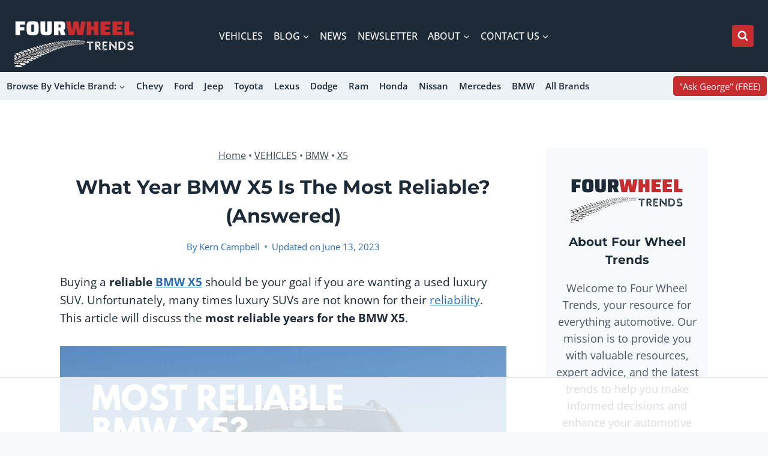

--- FILE ---
content_type: text/html; charset=UTF-8
request_url: https://fourwheeltrends.com/what-year-bmw-x5-is-the-most-reliable/
body_size: 70901
content:
<!doctype html>
<html lang="en-US" prefix="og: https://ogp.me/ns#" class="no-js" itemtype="https://schema.org/Blog" itemscope>
<head>
	<meta charset="UTF-8">
	<meta name="viewport" content="width=device-width, initial-scale=1, minimum-scale=1">
	<script data-no-optimize="1" data-cfasync="false">!function(){"use strict";const t={adt_ei:{identityApiKey:"plainText",source:"url",type:"plaintext",priority:1},adt_eih:{identityApiKey:"sha256",source:"urlh",type:"hashed",priority:2},sh_kit:{identityApiKey:"sha256",source:"urlhck",type:"hashed",priority:3}},e=Object.keys(t);function i(t){return function(t){const e=t.match(/((?=([a-z0-9._!#$%+^&*()[\]<>-]+))\2@[a-z0-9._-]+\.[a-z0-9._-]+)/gi);return e?e[0]:""}(function(t){return t.replace(/\s/g,"")}(t.toLowerCase()))}!async function(){const n=new URL(window.location.href),o=n.searchParams;let a=null;const r=Object.entries(t).sort(([,t],[,e])=>t.priority-e.priority).map(([t])=>t);for(const e of r){const n=o.get(e),r=t[e];if(!n||!r)continue;const c=decodeURIComponent(n),d="plaintext"===r.type&&i(c),s="hashed"===r.type&&c;if(d||s){a={value:c,config:r};break}}if(a){const{value:t,config:e}=a;window.adthrive=window.adthrive||{},window.adthrive.cmd=window.adthrive.cmd||[],window.adthrive.cmd.push(function(){window.adthrive.identityApi({source:e.source,[e.identityApiKey]:t},({success:i,data:n})=>{i?window.adthrive.log("info","Plugin","detectEmails",`Identity API called with ${e.type} email: ${t}`,n):window.adthrive.log("warning","Plugin","detectEmails",`Failed to call Identity API with ${e.type} email: ${t}`,n)})})}!function(t,e){const i=new URL(e);t.forEach(t=>i.searchParams.delete(t)),history.replaceState(null,"",i.toString())}(e,n)}()}();
</script>	<style>img:is([sizes="auto" i], [sizes^="auto," i]) { contain-intrinsic-size: 3000px 1500px }</style>
	<style data-no-optimize="1" data-cfasync="false">
	.adthrive-ad {
		margin-top: 10px;
		margin-bottom: 10px;
		text-align: center;
		overflow-x: visible;
		clear: both;
		line-height: 0;
	}
	.adthrive-player-container.adthrive-collapse-player {
margin-bottom: 20px;
}

h3.adthrive-player-title {
margin: 0;
}

.adthrive-collapse-mobile-background {
background-color: #FFFFFF;
}
.adthrive-top-collapse-close svg > * {
    stroke: #3D3E3D!important;
}

/* Sidebar font size */
#secondary,
#secondary .wp-block-kadence-posts a {
font-size: 18px;
}
#secondary h2 {
font-size: 20px;
}
#secondary  .wp-block-kadence-posts.grid-cols {
row-gap: 1rem;
}
/* END Sidebar font size */

body.archive .adthrive-content {
  grid-column: 1 / -1;
}</style>
<script data-no-optimize="1" data-cfasync="false">
	window.adthriveCLS = {
		enabledLocations: ['Content', 'Recipe'],
		injectedSlots: [],
		injectedFromPlugin: true,
		branch: '2df777a',bucket: 'prod',			};
	window.adthriveCLS.siteAds = {"betaTester":true,"targeting":[{"value":"5f1ae835f9b76888dc2cd1a1","key":"siteId"},{"value":"6233884d42d0077088a803e2","key":"organizationId"},{"value":"Four Wheel Trends","key":"siteName"},{"value":"AdThrive Edge","key":"service"},{"value":"on","key":"bidding"},{"value":["Auto"],"key":"verticals"}],"siteUrl":"https://www.fourwheeltrends.com","siteId":"5f1ae835f9b76888dc2cd1a1","siteName":"Four Wheel Trends","breakpoints":{"tablet":768,"desktop":1024},"cloudflare":null,"adUnits":[{"sequence":1,"thirdPartyAdUnitName":null,"targeting":[{"value":["Sidebar"],"key":"location"}],"devices":["desktop"],"name":"Sidebar_1","sticky":false,"location":"Sidebar","dynamic":{"pageSelector":"body:not(.page-id-59461)","spacing":0,"max":1,"lazyMax":null,"enable":true,"lazy":false,"elementSelector":".sidebar-inner-wrap > *","skip":0,"classNames":[],"position":"afterend","every":1,"enabled":true},"stickyOverlapSelector":"","adSizes":[[160,600],[336,280],[320,50],[300,600],[250,250],[1,1],[320,100],[300,1050],[300,50],[300,420],[300,250]],"priority":299,"autosize":true},{"sequence":9,"thirdPartyAdUnitName":null,"targeting":[{"value":["Sidebar"],"key":"location"},{"value":true,"key":"sticky"}],"devices":["desktop"],"name":"Sidebar_9","sticky":true,"location":"Sidebar","dynamic":{"pageSelector":"body:not(.page-id-59461)","spacing":0,"max":1,"lazyMax":null,"enable":true,"lazy":false,"elementSelector":".sidebar-inner-wrap","skip":0,"classNames":[],"position":"beforeend","every":1,"enabled":true},"stickyOverlapSelector":".site-footer","adSizes":[[160,600],[336,280],[320,50],[300,600],[250,250],[1,1],[320,100],[300,1050],[300,50],[300,420],[300,250]],"priority":291,"autosize":true},{"sequence":null,"thirdPartyAdUnitName":null,"targeting":[{"value":["Content"],"key":"location"}],"devices":["desktop","tablet","phone"],"name":"Content","sticky":false,"location":"Content","dynamic":{"pageSelector":"body.archive","spacing":0.85,"max":5,"lazyMax":94,"enable":true,"lazy":true,"elementSelector":"#archive-container > article","skip":3,"classNames":[],"position":"afterend","every":2,"enabled":true},"stickyOverlapSelector":"","adSizes":[[728,90],[336,280],[320,50],[468,60],[970,90],[250,250],[1,1],[320,100],[970,250],[300,50],[300,300],[552,334],[728,250],[300,250],[1,2]],"priority":199,"autosize":true},{"sequence":null,"thirdPartyAdUnitName":null,"targeting":[{"value":["Content"],"key":"location"}],"devices":["desktop"],"name":"Content","sticky":false,"location":"Content","dynamic":{"pageSelector":"body.single, body.page:not(.home)","spacing":0.85,"max":5,"lazyMax":94,"enable":true,"lazy":true,"elementSelector":".entry-content > *:not(h2):not(h3):not(.adthrive)","skip":5,"classNames":[],"position":"afterend","every":1,"enabled":true},"stickyOverlapSelector":"","adSizes":[[728,90],[336,280],[320,50],[468,60],[970,90],[250,250],[1,1],[320,100],[970,250],[1,2],[300,50],[300,300],[552,334],[728,250],[300,250]],"priority":199,"autosize":true},{"sequence":null,"thirdPartyAdUnitName":null,"targeting":[{"value":["Content"],"key":"location"}],"devices":["tablet","phone"],"name":"Content","sticky":false,"location":"Content","dynamic":{"pageSelector":"body.single, body.page:not(.home)","spacing":0.85,"max":5,"lazyMax":94,"enable":true,"lazy":true,"elementSelector":".entry-content > *:not(h2):not(h3):not(.adthrive)","skip":5,"classNames":[],"position":"afterend","every":1,"enabled":true},"stickyOverlapSelector":"","adSizes":[[728,90],[336,280],[320,50],[468,60],[970,90],[250,250],[1,1],[320,100],[970,250],[1,2],[300,50],[300,300],[552,334],[728,250],[300,250]],"priority":199,"autosize":true},{"sequence":null,"thirdPartyAdUnitName":null,"targeting":[{"value":["Below Post"],"key":"location"}],"devices":["desktop","tablet","phone"],"name":"Below_Post","sticky":false,"location":"Below Post","dynamic":{"pageSelector":"body.single","spacing":0,"max":0,"lazyMax":1,"enable":true,"lazy":true,"elementSelector":"#comments","skip":0,"classNames":[],"position":"afterend","every":1,"enabled":true},"stickyOverlapSelector":"","adSizes":[[120,240],[250,250],[300,250],[320,50],[320,100],[336,280],[468,60],[728,90],[1,1]],"priority":99,"autosize":true},{"sequence":null,"thirdPartyAdUnitName":null,"targeting":[{"value":["Footer"],"key":"location"},{"value":true,"key":"sticky"}],"devices":["tablet","phone","desktop"],"name":"Footer","sticky":true,"location":"Footer","dynamic":{"pageSelector":"","spacing":0,"max":1,"lazyMax":null,"enable":true,"lazy":false,"elementSelector":"body","skip":0,"classNames":[],"position":"beforeend","every":1,"enabled":true},"stickyOverlapSelector":".site-footer","adSizes":[[320,50],[320,100],[728,90],[970,90],[468,60],[1,1],[300,50]],"priority":-1,"autosize":true},{"sequence":1,"thirdPartyAdUnitName":null,"targeting":[{"value":["Sidebar"],"key":"location"},{"value":true,"key":"sticky"}],"devices":["desktop"],"name":"Sidebar_1","sticky":true,"location":"Sidebar","dynamic":{"pageSelector":"body.page-id-59461","spacing":0,"max":1,"lazyMax":null,"enable":true,"lazy":false,"elementSelector":".kadence-column59461_74a113-4f > .kt-inside-inner-col","skip":0,"classNames":[],"position":"afterbegin","every":1,"enabled":true},"stickyOverlapSelector":"","adSizes":[[160,600],[336,280],[320,50],[300,600],[250,250],[1,1],[320,100],[300,1050],[300,50],[300,420],[300,250]],"priority":299,"autosize":true},{"sequence":2,"thirdPartyAdUnitName":null,"targeting":[{"value":["Sidebar"],"key":"location"},{"value":true,"key":"sticky"}],"devices":["desktop"],"name":"Sidebar_2","sticky":true,"location":"Sidebar","dynamic":{"pageSelector":"body.page-id-59461","spacing":0,"max":1,"lazyMax":null,"enable":true,"lazy":false,"elementSelector":".kadence-column59461_955740-bf > .kt-inside-inner-col","skip":0,"classNames":[],"position":"afterbegin","every":1,"enabled":true},"stickyOverlapSelector":"","adSizes":[[160,600],[336,280],[320,50],[300,600],[250,250],[1,1],[320,100],[300,1050],[300,50],[300,420],[300,250]],"priority":298,"autosize":true},{"sequence":null,"thirdPartyAdUnitName":null,"targeting":[{"value":["Below Post"],"key":"location"}],"devices":["desktop","tablet","phone"],"name":"Below_Post","sticky":false,"location":"Below Post","dynamic":{"pageSelector":"body.page-id-59461","spacing":0,"max":0,"lazyMax":1,"enable":true,"lazy":true,"elementSelector":".kb-row-layout-id59461_481b55-de","skip":0,"classNames":[],"position":"afterbegin","every":1,"enabled":true},"stickyOverlapSelector":"","adSizes":[[120,240],[250,250],[300,250],[320,50],[320,100],[336,280],[468,60],[728,90],[1,1]],"priority":99,"autosize":true}],"adDensityLayout":{"mobile":{"adDensity":0.24,"onePerViewport":false},"pageOverrides":[{"mobile":{"adDensity":0.3,"onePerViewport":false},"note":null,"pageSelector":"body.archive","desktop":{"adDensity":0.3,"onePerViewport":false}}],"desktop":{"adDensity":0.24,"onePerViewport":false}},"adDensityEnabled":true,"siteExperiments":[],"adTypes":{"sponsorTileDesktop":true,"interscrollerDesktop":true,"nativeBelowPostDesktop":true,"miniscroller":true,"largeFormatsMobile":true,"nativeMobileContent":true,"inRecipeRecommendationMobile":true,"nativeMobileRecipe":true,"sponsorTileMobile":true,"expandableCatalogAdsMobile":true,"frameAdsMobile":true,"outstreamMobile":true,"nativeHeaderMobile":true,"frameAdsDesktop":true,"inRecipeRecommendationDesktop":true,"expandableFooterDesktop":true,"nativeDesktopContent":true,"outstreamDesktop":true,"animatedFooter":true,"skylineHeader":false,"expandableFooter":true,"nativeDesktopSidebar":true,"videoFootersMobile":true,"videoFootersDesktop":true,"interscroller":true,"nativeDesktopRecipe":true,"nativeHeaderDesktop":true,"nativeBelowPostMobile":true,"expandableCatalogAdsDesktop":true,"largeFormatsDesktop":true},"adOptions":{"theTradeDesk":true,"usCmpClickWrap":{"enabled":false,"regions":[]},"undertone":true,"sidebarConfig":{"dynamicStickySidebar":{"minHeight":2400,"enabled":true,"blockedSelectors":[]}},"footerCloseButton":false,"teads":true,"seedtag":true,"pmp":true,"thirtyThreeAcross":true,"sharethrough":true,"optimizeVideoPlayersForEarnings":true,"removeVideoTitleWrapper":true,"pubMatic":true,"chicory":false,"infiniteScroll":false,"longerVideoAdPod":true,"yahoossp":true,"spa":false,"stickyContainerConfig":{"recipeDesktop":{"minHeight":null,"enabled":false},"blockedSelectors":[],"stickyHeaderSelectors":[],"content":{"minHeight":null,"enabled":false},"recipeMobile":{"minHeight":null,"enabled":false}},"gatedPrint":{"siteEmailServiceProviderId":null,"defaultOptIn":false,"closeButtonEnabled":false,"enabled":false,"newsletterPromptEnabled":false},"yieldmo":true,"footerSelector":"","consentMode":{"enabled":false,"customVendorList":""},"amazonUAM":true,"gamMCMEnabled":true,"gamMCMChildNetworkCode":"22557014920","stickyContainerAds":false,"rubicon":true,"conversant":true,"openx":true,"customCreativeEnabled":true,"mobileHeaderHeight":1,"secColor":"#000000","unruly":true,"mediaGrid":true,"bRealTime":true,"adInViewTime":null,"regulatory":{"privacyPolicyUrl":"","termsOfServiceUrl":""},"gumgum":true,"comscoreFooter":true,"desktopInterstitial":true,"stickySidebarConfig":{"dynamicStickySidebar":{"minHeight":1200,"enabled":false,"blockedSelectors":[]}},"contentAdXExpansionDesktop":true,"amx":true,"footerCloseButtonDesktop":false,"ozone":true,"isAutoOptimized":true,"comscoreTAL":true,"targetaff":false,"bgColor":"#FFFFFF","advancePlaylistOptions":{"playlistPlayer":{"enabled":true},"relatedPlayer":{"enabled":true,"applyToFirst":true}},"kargo":true,"liveRampATS":true,"footerCloseButtonMobile":false,"interstitialBlockedPageSelectors":"","prioritizeShorterVideoAds":true,"allowSmallerAdSizes":true,"comscore":"General","blis":true,"wakeLock":{"desktopEnabled":true,"mobileValue":15,"mobileEnabled":true,"desktopValue":30},"mobileInterstitial":true,"tripleLift":true,"sensitiveCategories":["alc","ast","cbd","conl","cosm","dat","drg","gamc","gamv","pol","rel","sst","ssr","srh","ske","tob","wtl"],"liveRamp":true,"mobileInterstitialBlockedPageSelectors":"","adthriveEmailIdentity":true,"criteo":true,"nativo":true,"infiniteScrollOptions":{"selector":"","heightThreshold":0},"siteAttributes":{"mobileHeaderSelectors":[],"desktopHeaderSelectors":[]},"dynamicContentSlotLazyLoading":true,"clsOptimizedAds":true,"ogury":true,"verticals":["Auto"],"inImage":false,"stackadapt":true,"usCMP":{"regions":[],"defaultOptIn":false,"enabled":false,"strictMode":false},"contentAdXExpansionMobile":true,"advancePlaylist":true,"medianet":true,"delayLoading":true,"inImageZone":null,"appNexus":true,"rise":true,"liveRampId":"","infiniteScrollRefresh":false,"indexExchange":true},"siteAdsProfiles":[],"thirdPartySiteConfig":{"partners":{"discounts":[]}},"featureRollouts":{"disable-delay-loading-good-cwv":{"featureRolloutId":43,"data":null,"enabled":true},"erp":{"featureRolloutId":19,"data":null,"enabled":false}},"videoPlayers":{"contextual":{"autoplayCollapsibleEnabled":true,"overrideEmbedLocation":false,"defaultPlayerType":"static"},"videoEmbed":"wordpress","footerSelector":".site-footer","contentSpecificPlaylists":[],"players":[{"playlistId":"","pageSelector":"","devices":["mobile"],"mobileLocation":"top-center","description":"","skip":1,"title":"Sticky related player - mobile","type":"stickyRelated","enabled":true,"formattedType":"Sticky Related","elementSelector":".entry-content > .wp-block-kadence-tableofcontents, .entry-content > *:nth-child(6)","id":4068297,"position":"afterend","saveVideoCloseState":false,"shuffle":false,"mobileHeaderSelector":null,"playerId":"PyYa6ul4"},{"playlistId":"VZ4BdElE","pageSelector":"body.single, body.page:not(.home):not(.page-id-59461)","devices":["mobile"],"mobileLocation":"top-center","description":"","skip":0,"title":"LATEST VIDEOS","type":"stickyPlaylist","enabled":true,"footerSelector":".site-footer","formattedType":"Sticky Playlist","elementSelector":".entry-content > .wp-block-kadence-tableofcontents, .entry-content > *:nth-child(6)","id":4068299,"position":"afterend","saveVideoCloseState":false,"shuffle":true,"mobileHeaderSelector":null,"playerId":"1N5DuDJ0"},{"playlistId":"VZ4BdElE","pageSelector":"body.single, body.page:not(.home):not(.page-id-59461)","devices":["desktop"],"description":"","skip":0,"title":"LATEST VIDEOS","type":"stickyPlaylist","enabled":true,"footerSelector":".site-footer","formattedType":"Sticky Playlist","elementSelector":".entry-content > .wp-block-kadence-tableofcontents, .entry-content > *:nth-child(6)","id":4068298,"position":"afterend","saveVideoCloseState":false,"shuffle":true,"mobileHeaderSelector":null,"playerId":"1N5DuDJ0"},{"devices":["desktop","mobile"],"formattedType":"Stationary Related","description":"","id":4068295,"title":"Stationary related player - desktop and mobile","type":"stationaryRelated","enabled":true,"playerId":"PyYa6ul4"},{"playlistId":"","pageSelector":"","devices":["desktop"],"description":"","skip":0,"title":"Sticky related player - desktop","type":"stickyRelated","enabled":true,"formattedType":"Sticky Related","elementSelector":".entry-content > .wp-block-kadence-tableofcontents, .entry-content > *:nth-child(6)","id":4068296,"position":"afterend","saveVideoCloseState":false,"shuffle":false,"mobileHeaderSelector":null,"playerId":"PyYa6ul4"}],"partners":{"theTradeDesk":true,"unruly":true,"mediaGrid":true,"undertone":true,"gumgum":true,"seedtag":true,"amx":true,"ozone":true,"pmp":true,"kargo":true,"stickyOutstream":{"desktop":{"enabled":true},"blockedPageSelectors":"","mobileLocation":"bottom-left","allowOnHomepage":true,"mobile":{"enabled":true},"saveVideoCloseState":false,"mobileHeaderSelector":null,"allowForPageWithStickyPlayer":{"enabled":true}},"sharethrough":true,"blis":true,"tripleLift":true,"pubMatic":true,"criteo":true,"yahoossp":true,"nativo":true,"stackadapt":true,"yieldmo":true,"amazonUAM":true,"medianet":true,"rubicon":true,"appNexus":true,"rise":true,"openx":true,"indexExchange":true}}};</script>

<script data-no-optimize="1" data-cfasync="false">
(function(w, d) {
	w.adthrive = w.adthrive || {};
	w.adthrive.cmd = w.adthrive.cmd || [];
	w.adthrive.plugin = 'adthrive-ads-3.10.0';
	w.adthrive.host = 'ads.adthrive.com';
	w.adthrive.integration = 'plugin';

	var commitParam = (w.adthriveCLS && w.adthriveCLS.bucket !== 'prod' && w.adthriveCLS.branch) ? '&commit=' + w.adthriveCLS.branch : '';

	var s = d.createElement('script');
	s.async = true;
	s.referrerpolicy='no-referrer-when-downgrade';
	s.src = 'https://' + w.adthrive.host + '/sites/5f1ae835f9b76888dc2cd1a1/ads.min.js?referrer=' + w.encodeURIComponent(w.location.href) + commitParam + '&cb=' + (Math.floor(Math.random() * 100) + 1) + '';
	var n = d.getElementsByTagName('script')[0];
	n.parentNode.insertBefore(s, n);
})(window, document);
</script>
<link rel="dns-prefetch" href="https://ads.adthrive.com/"><link rel="preconnect" href="https://ads.adthrive.com/"><link rel="preconnect" href="https://ads.adthrive.com/" crossorigin>
<!-- Search Engine Optimization by Rank Math PRO - https://rankmath.com/ -->
<title>What Year BMW X5 Is The Most Reliable? (Answered) - Four Wheel Trends</title>
<meta name="description" content="While researching BMW X5 reliability, be sure to save these related articles: BMW X5 Year You To Avoid, Best Years For The BMW X5, and visit the full BMW X5"/>
<meta name="robots" content="follow, index, max-snippet:-1, max-video-preview:-1, max-image-preview:large"/>
<link rel="canonical" href="https://fourwheeltrends.com/what-year-bmw-x5-is-the-most-reliable/" />
<meta property="og:locale" content="en_US" />
<meta property="og:type" content="article" />
<meta property="og:title" content="What Year BMW X5 Is The Most Reliable? (Answered) - Four Wheel Trends" />
<meta property="og:description" content="While researching BMW X5 reliability, be sure to save these related articles: BMW X5 Year You To Avoid, Best Years For The BMW X5, and visit the full BMW X5" />
<meta property="og:url" content="https://fourwheeltrends.com/what-year-bmw-x5-is-the-most-reliable/" />
<meta property="og:site_name" content="Four Wheel Trends" />
<meta property="article:tag" content="CW" />
<meta property="article:section" content="X5" />
<meta property="og:updated_time" content="2023-06-13T10:09:51-04:00" />
<meta property="og:image" content="https://fourwheeltrends.com/wp-content/uploads/2021/12/What-Year-BMW-X5-Is-The-Most-Reliable.jpg" />
<meta property="og:image:secure_url" content="https://fourwheeltrends.com/wp-content/uploads/2021/12/What-Year-BMW-X5-Is-The-Most-Reliable.jpg" />
<meta property="og:image:width" content="1200" />
<meta property="og:image:height" content="800" />
<meta property="og:image:alt" content="What Year BMW X5 Is The Most Reliable" />
<meta property="og:image:type" content="image/jpeg" />
<meta property="article:published_time" content="2021-12-24T11:12:12-05:00" />
<meta property="article:modified_time" content="2023-06-13T10:09:51-04:00" />
<meta name="twitter:card" content="summary_large_image" />
<meta name="twitter:title" content="What Year BMW X5 Is The Most Reliable? (Answered) - Four Wheel Trends" />
<meta name="twitter:description" content="While researching BMW X5 reliability, be sure to save these related articles: BMW X5 Year You To Avoid, Best Years For The BMW X5, and visit the full BMW X5" />
<meta name="twitter:creator" content="@kerncampbell" />
<meta name="twitter:image" content="https://fourwheeltrends.com/wp-content/uploads/2021/12/What-Year-BMW-X5-Is-The-Most-Reliable.jpg" />
<script type="application/ld+json" class="rank-math-schema-pro">{"@context":"https://schema.org","@graph":[{"@type":["Person","Organization"],"@id":"https://fourwheeltrends.com/#person","name":"Kern Campbell","logo":{"@type":"ImageObject","@id":"https://fourwheeltrends.com/#logo","url":"https://fourwheeltrends.com/wp-content/uploads/2023/04/Four-Wheel-TRENDS-white-transparent-Logo-150x150.png","contentUrl":"https://fourwheeltrends.com/wp-content/uploads/2023/04/Four-Wheel-TRENDS-white-transparent-Logo-150x150.png","caption":"Kern Campbell","inLanguage":"en-US"},"image":{"@type":"ImageObject","@id":"https://fourwheeltrends.com/#logo","url":"https://fourwheeltrends.com/wp-content/uploads/2023/04/Four-Wheel-TRENDS-white-transparent-Logo-150x150.png","contentUrl":"https://fourwheeltrends.com/wp-content/uploads/2023/04/Four-Wheel-TRENDS-white-transparent-Logo-150x150.png","caption":"Kern Campbell","inLanguage":"en-US"}},{"@type":"WebSite","@id":"https://fourwheeltrends.com/#website","url":"https://fourwheeltrends.com","name":"Kern Campbell","publisher":{"@id":"https://fourwheeltrends.com/#person"},"inLanguage":"en-US"},{"@type":"ImageObject","@id":"https://fourwheeltrends.com/wp-content/uploads/2021/12/What-Year-BMW-X5-Is-The-Most-Reliable.jpg","url":"https://fourwheeltrends.com/wp-content/uploads/2021/12/What-Year-BMW-X5-Is-The-Most-Reliable.jpg","width":"1200","height":"800","caption":"What Year BMW X5 Is The Most Reliable","inLanguage":"en-US"},{"@type":"BreadcrumbList","@id":"https://fourwheeltrends.com/what-year-bmw-x5-is-the-most-reliable/#breadcrumb","itemListElement":[{"@type":"ListItem","position":"1","item":{"@id":"https://fourwheeltrends.com","name":"Home"}},{"@type":"ListItem","position":"2","item":{"@id":"https://fourwheeltrends.com/vehicles/","name":"VEHICLES"}},{"@type":"ListItem","position":"3","item":{"@id":"https://fourwheeltrends.com/vehicles/bmw/","name":"BMW"}},{"@type":"ListItem","position":"4","item":{"@id":"https://fourwheeltrends.com/vehicles/bmw/x5/","name":"X5"}},{"@type":"ListItem","position":"5","item":{"@id":"https://fourwheeltrends.com/what-year-bmw-x5-is-the-most-reliable/","name":"What Year BMW X5 Is The Most Reliable? (Answered)"}}]},{"@type":"WebPage","@id":"https://fourwheeltrends.com/what-year-bmw-x5-is-the-most-reliable/#webpage","url":"https://fourwheeltrends.com/what-year-bmw-x5-is-the-most-reliable/","name":"What Year BMW X5 Is The Most Reliable? (Answered) - Four Wheel Trends","datePublished":"2021-12-24T11:12:12-05:00","dateModified":"2023-06-13T10:09:51-04:00","isPartOf":{"@id":"https://fourwheeltrends.com/#website"},"primaryImageOfPage":{"@id":"https://fourwheeltrends.com/wp-content/uploads/2021/12/What-Year-BMW-X5-Is-The-Most-Reliable.jpg"},"inLanguage":"en-US","breadcrumb":{"@id":"https://fourwheeltrends.com/what-year-bmw-x5-is-the-most-reliable/#breadcrumb"},"mentions":[{"@type":"Thing","name":"BMW X5 Year You To Avoid","sameAs":"https://fourwheeltrends.com/the-bmw-x5-year-you-should-avoid/"},{"@type":"Thing","name":"Best Years For The BMW X5","sameAs":"https://fourwheeltrends.com/what-are-the-best-years-for-the-bmw-x5/"}]},{"@type":"Person","@id":"https://fourwheeltrends.com/author/kernc/","name":"Kern Campbell","url":"https://fourwheeltrends.com/author/kernc/","image":{"@type":"ImageObject","@id":"https://fourwheeltrends.com/wp-content/litespeed/avatar/df81565d7ae3ce40882fe5be40cf54df.jpg?ver=1768053603","url":"https://fourwheeltrends.com/wp-content/litespeed/avatar/df81565d7ae3ce40882fe5be40cf54df.jpg?ver=1768053603","caption":"Kern Campbell","inLanguage":"en-US"},"sameAs":["https://fourwheeltrends.com/about/about-kern-campbell/","https://twitter.com/kerncampbell","https://fourwheeltrends.com/about-kern-campbell/","https://muckrack.com/kern-campbell-2/bio","https://www.linkedin.com/in/kerncampbell/","https://www.facebook.com/fourwheeltrends","https://www.facebook.com/kern.campbell/","https://fourwheeltrends.com/author/KernC"]},{"@type":"NewsArticle","headline":"What Year BMW X5 Is The Most Reliable? (Answered) - Four Wheel Trends","keywords":"BMW X5 Reliability","datePublished":"2021-12-24T11:12:12-05:00","dateModified":"2023-06-13T10:09:51-04:00","articleSection":"BMW, X5","author":{"@id":"https://fourwheeltrends.com/author/kernc/","name":"Kern Campbell"},"publisher":{"@id":"https://fourwheeltrends.com/#person"},"description":"While researching BMW X5 reliability, be sure to save these related articles: BMW X5 Year You To Avoid, Best Years For The BMW X5, and visit the full BMW X5","copyrightYear":"2023","copyrightHolder":{"@id":"https://fourwheeltrends.com/#person"},"name":"What Year BMW X5 Is The Most Reliable? (Answered) - Four Wheel Trends","@id":"https://fourwheeltrends.com/what-year-bmw-x5-is-the-most-reliable/#richSnippet","isPartOf":{"@id":"https://fourwheeltrends.com/what-year-bmw-x5-is-the-most-reliable/#webpage"},"image":{"@id":"https://fourwheeltrends.com/wp-content/uploads/2021/12/What-Year-BMW-X5-Is-The-Most-Reliable.jpg"},"inLanguage":"en-US","mainEntityOfPage":{"@id":"https://fourwheeltrends.com/what-year-bmw-x5-is-the-most-reliable/#webpage"}}]}</script>
<!-- /Rank Math WordPress SEO plugin -->

<link rel='dns-prefetch' href='//ajax.googleapis.com' />
<link rel='dns-prefetch' href='//apis.google.com' />
<link rel='dns-prefetch' href='//google-analytics.com' />
<link rel='dns-prefetch' href='//www.google-analytics.com' />
<link rel='dns-prefetch' href='//ssl.google-analytics.com' />
<link rel='dns-prefetch' href='//youtube.com' />
<link rel='dns-prefetch' href='//api.pinterest.com' />
<link rel='dns-prefetch' href='//cdnjs.cloudflare.com' />
<link rel='dns-prefetch' href='//connect.facebook.net' />
<link rel='dns-prefetch' href='//platform.twitter.com' />
<link rel='dns-prefetch' href='//syndication.twitter.com' />
<link rel='dns-prefetch' href='//platform.instagram.com' />
<link rel='dns-prefetch' href='//w.sharethis.com' />
<link rel='dns-prefetch' href='//i0.wp.com' />
<link rel='dns-prefetch' href='//i1.wp.com' />
<link rel='dns-prefetch' href='//i2.wp.com' />
<link rel='dns-prefetch' href='//stats.wp.com' />
<link rel='dns-prefetch' href='//pixel.wp.com' />
<link rel='dns-prefetch' href='//s.gravatar.com' />
<link rel='dns-prefetch' href='//0.gravatar.com' />
<link rel='dns-prefetch' href='//2.gravatar.com' />
<link rel='dns-prefetch' href='//1.gravatar.com' />
<link rel='dns-prefetch' href='//ad.doubleclick.net' />
<link rel='dns-prefetch' href='//googleads.g.doubleclick.net' />
<link rel='dns-prefetch' href='//stats.g.doubleclick.net' />
<link rel='dns-prefetch' href='//cm.g.doubleclick.net' />
			<script src="[data-uri]" defer></script>
			
<link rel='stylesheet' id='kadence-conversions-css' href='https://fourwheeltrends.com/wp-content/plugins/kadence-conversions/assets/kadence-conversions.css' media='all' />
<style id='kadence-conversions-60523-inline-css'>
.kadence-conversion-wrap.kadence-conversion-60523 .kadence-conversion{box-shadow:0 0 14px 0 rgba(0,0,0,0.2);}.kadence-conversion-wrap.kadence-conversion-60523:not(.kadence-conversion-banner) .kadence-conversion{max-width:700px;}.kadence-conversion-wrap.kadence-conversion-60523.kadence-conversion-banner .kadence-conversion-inner{max-width:700px;}.kadence-conversion-wrap.kadence-conversion-60523 .kadence-conversion-inner{padding-top:0px;padding-right:0px;padding-bottom:0px;padding-left:0px;}
</style>
<link rel='stylesheet' id='kadence-blocks-rowlayout-css' href='https://fourwheeltrends.com/wp-content/plugins/kadence-blocks/dist/style-blocks-rowlayout.css' media='all' />
<link rel='stylesheet' id='kadence-blocks-column-css' href='https://fourwheeltrends.com/wp-content/plugins/kadence-blocks/dist/style-blocks-column.css' media='all' />
<style id='kadence-blocks-advancedheading-inline-css'>
.wp-block-kadence-advancedheading mark{background:transparent;border-style:solid;border-width:0}.wp-block-kadence-advancedheading mark.kt-highlight{color:#f76a0c;}.kb-adv-heading-icon{display: inline-flex;justify-content: center;align-items: center;} .is-layout-constrained > .kb-advanced-heading-link {display: block;}.single-content .kadence-advanced-heading-wrapper h1, .single-content .kadence-advanced-heading-wrapper h2, .single-content .kadence-advanced-heading-wrapper h3, .single-content .kadence-advanced-heading-wrapper h4, .single-content .kadence-advanced-heading-wrapper h5, .single-content .kadence-advanced-heading-wrapper h6 {margin: 1.5em 0 .5em;}.single-content .kadence-advanced-heading-wrapper+* { margin-top:0;}.kb-screen-reader-text{position:absolute;width:1px;height:1px;padding:0;margin:-1px;overflow:hidden;clip:rect(0,0,0,0);}
</style>
<link rel='stylesheet' id='wp-block-library-css' href='https://fourwheeltrends.com/wp-includes/css/dist/block-library/style.min.css' media='all' />
<style id='classic-theme-styles-inline-css'>
/*! This file is auto-generated */
.wp-block-button__link{color:#fff;background-color:#32373c;border-radius:9999px;box-shadow:none;text-decoration:none;padding:calc(.667em + 2px) calc(1.333em + 2px);font-size:1.125em}.wp-block-file__button{background:#32373c;color:#fff;text-decoration:none}
</style>
<link rel='stylesheet' id='kadence-global-css' href='https://fourwheeltrends.com/wp-content/themes/kadence/assets/css/global.min.css' media='all' />
<style id='kadence-global-inline-css'>
/* Kadence Base CSS */
:root{--global-palette1:#344251;--global-palette2:#2b6cb0;--global-palette3:#c72c2f;--global-palette4:#1d2a37;--global-palette5:#4A5568;--global-palette6:#718096;--global-palette7:#EDF2F7;--global-palette8:#F7FAFC;--global-palette9:#ffffff;--global-palette10:oklch(from var(--global-palette1) calc(l + 0.10 * (1 - l)) calc(c * 1.00) calc(h + 180) / 100%);--global-palette11:#13612e;--global-palette12:#1159af;--global-palette13:#b82105;--global-palette14:#f7630c;--global-palette15:#f5a524;--global-palette9rgb:255, 255, 255;--global-palette-highlight:var(--global-palette2);--global-palette-highlight-alt:var(--global-palette3);--global-palette-highlight-alt2:var(--global-palette9);--global-palette-btn-bg:var(--global-palette3);--global-palette-btn-bg-hover:var(--global-palette2);--global-palette-btn:var(--global-palette9);--global-palette-btn-hover:var(--global-palette9);--global-palette-btn-sec-bg:var(--global-palette7);--global-palette-btn-sec-bg-hover:var(--global-palette2);--global-palette-btn-sec:var(--global-palette3);--global-palette-btn-sec-hover:var(--global-palette9);--global-body-font-family:'Open Sans', sans-serif;--global-heading-font-family:Montserrat, sans-serif;--global-primary-nav-font-family:inherit;--global-fallback-font:sans-serif;--global-display-fallback-font:sans-serif;--global-content-width:1290px;--global-content-wide-width:calc(1290px + 230px);--global-content-narrow-width:728px;--global-content-edge-padding:1.5rem;--global-content-boxed-padding:2rem;--global-calc-content-width:calc(1290px - var(--global-content-edge-padding) - var(--global-content-edge-padding) );--wp--style--global--content-size:var(--global-calc-content-width);}.wp-site-blocks{--global-vw:calc( 100vw - ( 0.5 * var(--scrollbar-offset)));}body{background:var(--global-palette8);}body, input, select, optgroup, textarea{font-style:normal;font-weight:normal;font-size:19px;line-height:1.6;font-family:var(--global-body-font-family);color:var(--global-palette4);}.content-bg, body.content-style-unboxed .site{background:var(--global-palette9);}h1,h2,h3,h4,h5,h6{font-family:var(--global-heading-font-family);}h1{font-style:normal;font-weight:700;font-size:32px;line-height:1.5;letter-spacing:0em;font-family:var(--global-heading-font-family, inherit);text-transform:capitalize;color:var(--global-palette4);}h2{font-style:normal;font-weight:700;font-size:28px;line-height:1.5;text-transform:capitalize;color:var(--global-palette4);}h3{font-style:normal;font-weight:700;font-size:24px;line-height:1.5;text-transform:capitalize;color:var(--global-palette4);}h4{font-style:normal;font-weight:700;font-size:23px;line-height:1.5;text-transform:capitalize;color:var(--global-palette4);}h5{font-style:normal;font-weight:700;font-size:22px;line-height:1.5;text-transform:capitalize;color:var(--global-palette4);}h6{font-style:normal;font-weight:700;font-size:21px;line-height:1.5;text-transform:capitalize;color:var(--global-palette4);}.entry-hero .kadence-breadcrumbs, .entry-hero .search-form{font-style:normal;}.entry-hero .kadence-breadcrumbs{max-width:1290px;}.site-container, .site-header-row-layout-contained, .site-footer-row-layout-contained, .entry-hero-layout-contained, .comments-area, .alignfull > .wp-block-cover__inner-container, .alignwide > .wp-block-cover__inner-container{max-width:var(--global-content-width);}.content-width-narrow .content-container.site-container, .content-width-narrow .hero-container.site-container{max-width:var(--global-content-narrow-width);}@media all and (min-width: 1520px){.wp-site-blocks .content-container  .alignwide{margin-left:-115px;margin-right:-115px;width:unset;max-width:unset;}}@media all and (min-width: 988px){.content-width-narrow .wp-site-blocks .content-container .alignwide{margin-left:-130px;margin-right:-130px;width:unset;max-width:unset;}}.content-style-boxed .wp-site-blocks .entry-content .alignwide{margin-left:calc( -1 * var( --global-content-boxed-padding ) );margin-right:calc( -1 * var( --global-content-boxed-padding ) );}.content-area{margin-top:5rem;margin-bottom:5rem;}@media all and (max-width: 1024px){.content-area{margin-top:3rem;margin-bottom:3rem;}}@media all and (max-width: 767px){.content-area{margin-top:2rem;margin-bottom:2rem;}}@media all and (max-width: 1024px){:root{--global-content-boxed-padding:2rem;}}@media all and (max-width: 767px){:root{--global-content-boxed-padding:1.5rem;}}.entry-content-wrap{padding:2rem;}@media all and (max-width: 1024px){.entry-content-wrap{padding:2rem;}}@media all and (max-width: 767px){.entry-content-wrap{padding:1.5rem;}}.entry.single-entry{box-shadow:0px 15px 15px -10px rgba(0,0,0,0.05);}.entry.loop-entry{box-shadow:0px 15px 15px -10px rgba(0,0,0,0.05);}.loop-entry .entry-content-wrap{padding:2rem;}@media all and (max-width: 1024px){.loop-entry .entry-content-wrap{padding:2rem;}}@media all and (max-width: 767px){.loop-entry .entry-content-wrap{padding:1.5rem;}}.has-sidebar:not(.has-left-sidebar) .content-container{grid-template-columns:1fr 25%;}.has-sidebar.has-left-sidebar .content-container{grid-template-columns:25% 1fr;}.primary-sidebar.widget-area .widget{margin-bottom:1.4em;color:var(--global-palette4);}.primary-sidebar.widget-area .widget-title{font-style:normal;font-weight:700;font-size:17px;line-height:1.5;color:var(--global-palette3);}button, .button, .wp-block-button__link, input[type="button"], input[type="reset"], input[type="submit"], .fl-button, .elementor-button-wrapper .elementor-button, .wc-block-components-checkout-place-order-button, .wc-block-cart__submit{box-shadow:0px 0px 0px -7px rgba(0,0,0,0);}button:hover, button:focus, button:active, .button:hover, .button:focus, .button:active, .wp-block-button__link:hover, .wp-block-button__link:focus, .wp-block-button__link:active, input[type="button"]:hover, input[type="button"]:focus, input[type="button"]:active, input[type="reset"]:hover, input[type="reset"]:focus, input[type="reset"]:active, input[type="submit"]:hover, input[type="submit"]:focus, input[type="submit"]:active, .elementor-button-wrapper .elementor-button:hover, .elementor-button-wrapper .elementor-button:focus, .elementor-button-wrapper .elementor-button:active, .wc-block-cart__submit:hover{box-shadow:0px 15px 25px -7px rgba(0,0,0,0.1);}.kb-button.kb-btn-global-outline.kb-btn-global-inherit{padding-top:calc(px - 2px);padding-right:calc(px - 2px);padding-bottom:calc(px - 2px);padding-left:calc(px - 2px);}@media all and (min-width: 1025px){.transparent-header .entry-hero .entry-hero-container-inner{padding-top:calc(120px + 25px);}}@media all and (max-width: 1024px){.mobile-transparent-header .entry-hero .entry-hero-container-inner{padding-top:calc(120px + 25px);}}@media all and (max-width: 767px){.mobile-transparent-header .entry-hero .entry-hero-container-inner{padding-top:calc(120px + 25px);}}.entry-author-style-center{padding-top:var(--global-md-spacing);border-top:1px solid var(--global-gray-500);}.entry-author-style-center .entry-author-avatar, .entry-meta .author-avatar{display:none;}.entry-author-style-normal .entry-author-profile{padding-left:0px;}#comments .comment-meta{margin-left:0px;}.post-title .entry-meta{color:var(--global-palette2);}.post-title .entry-meta a:hover{color:var(--global-palette3);}.post-title .kadence-breadcrumbs{color:var(--global-palette1);}.post-title .kadence-breadcrumbs a:hover{color:var(--global-palette3);}.entry-hero.post-hero-section .entry-header{min-height:200px;}
/* Kadence Header CSS */
@media all and (max-width: 1024px){.mobile-transparent-header #masthead{position:absolute;left:0px;right:0px;z-index:100;}.kadence-scrollbar-fixer.mobile-transparent-header #masthead{right:var(--scrollbar-offset,0);}.mobile-transparent-header #masthead, .mobile-transparent-header .site-top-header-wrap .site-header-row-container-inner, .mobile-transparent-header .site-main-header-wrap .site-header-row-container-inner, .mobile-transparent-header .site-bottom-header-wrap .site-header-row-container-inner{background:transparent;}.site-header-row-tablet-layout-fullwidth, .site-header-row-tablet-layout-standard{padding:0px;}}@media all and (min-width: 1025px){.transparent-header #masthead{position:absolute;left:0px;right:0px;z-index:100;}.transparent-header.kadence-scrollbar-fixer #masthead{right:var(--scrollbar-offset,0);}.transparent-header #masthead, .transparent-header .site-top-header-wrap .site-header-row-container-inner, .transparent-header .site-main-header-wrap .site-header-row-container-inner, .transparent-header .site-bottom-header-wrap .site-header-row-container-inner{background:transparent;}}.site-branding a.brand img{max-width:200px;}.site-branding a.brand img.svg-logo-image{width:200px;}.site-branding{padding:0px 0px 0px 0px;}#masthead, #masthead .kadence-sticky-header.item-is-fixed:not(.item-at-start):not(.site-header-row-container):not(.site-main-header-wrap), #masthead .kadence-sticky-header.item-is-fixed:not(.item-at-start) > .site-header-row-container-inner{background:#ffffff;}.site-main-header-wrap .site-header-row-container-inner{background:var(--global-palette7);}.site-main-header-inner-wrap{min-height:25px;}.site-main-header-wrap .site-header-row-container-inner>.site-container{padding:2px 2px 2px 2px;}.site-top-header-wrap .site-header-row-container-inner{background:var(--global-palette4);}.site-top-header-inner-wrap{min-height:120px;}.header-navigation[class*="header-navigation-style-underline"] .header-menu-container.primary-menu-container>ul>li>a:after{width:calc( 100% - 1.1em);}.main-navigation .primary-menu-container > ul > li.menu-item > a{padding-left:calc(1.1em / 2);padding-right:calc(1.1em / 2);padding-top:0.6em;padding-bottom:0.6em;color:var(--global-palette9);}.main-navigation .primary-menu-container > ul > li.menu-item .dropdown-nav-special-toggle{right:calc(1.1em / 2);}.main-navigation .primary-menu-container > ul li.menu-item > a{font-style:normal;font-weight:500;font-size:16px;line-height:1.4;text-transform:uppercase;}.main-navigation .primary-menu-container > ul > li.menu-item > a:hover{color:var(--global-palette5);}.main-navigation .primary-menu-container > ul > li.menu-item.current-menu-item > a{color:var(--global-palette3);}.header-navigation[class*="header-navigation-style-underline"] .header-menu-container.secondary-menu-container>ul>li>a:after{width:calc( 100% - 1.2em);}.secondary-navigation .secondary-menu-container > ul > li.menu-item > a{padding-left:calc(1.2em / 2);padding-right:calc(1.2em / 2);padding-top:0.2em;padding-bottom:0.2em;color:var(--global-palette4);}.secondary-navigation .primary-menu-container > ul > li.menu-item .dropdown-nav-special-toggle{right:calc(1.2em / 2);}.secondary-navigation .secondary-menu-container > ul li.menu-item > a{font-style:normal;font-weight:600;font-size:15px;line-height:1;text-transform:capitalize;}.secondary-navigation .secondary-menu-container > ul > li.menu-item > a:hover{color:var(--global-palette6);}.secondary-navigation .secondary-menu-container > ul > li.menu-item.current-menu-item > a{color:var(--global-palette3);}.header-navigation .header-menu-container ul ul.sub-menu, .header-navigation .header-menu-container ul ul.submenu{background:var(--global-palette3);box-shadow:0px 2px 13px 0px rgba(0,0,0,0.1);}.header-navigation .header-menu-container ul ul li.menu-item, .header-menu-container ul.menu > li.kadence-menu-mega-enabled > ul > li.menu-item > a{border-bottom:0px solid rgba(255,255,255,0.1);border-radius:0px 0px 0px 0px;}.header-navigation .header-menu-container ul ul li.menu-item > a{width:225px;padding-top:1em;padding-bottom:1em;color:var(--global-palette8);font-style:normal;font-size:14px;}.header-navigation .header-menu-container ul ul li.menu-item > a:hover{color:var(--global-palette9);background:var(--global-palette4);border-radius:0px 0px 0px 0px;}.header-navigation .header-menu-container ul ul li.menu-item.current-menu-item > a{color:var(--global-palette9);background:var(--global-palette4);border-radius:0px 0px 0px 0px;}.mobile-toggle-open-container .menu-toggle-open, .mobile-toggle-open-container .menu-toggle-open:focus{color:var(--global-palette9);padding:0.4em 0.6em 0.4em 0.6em;font-size:14px;}.mobile-toggle-open-container .menu-toggle-open.menu-toggle-style-bordered{border:1px solid currentColor;}.mobile-toggle-open-container .menu-toggle-open .menu-toggle-icon{font-size:20px;}.mobile-toggle-open-container .menu-toggle-open:hover, .mobile-toggle-open-container .menu-toggle-open:focus-visible{color:var(--global-palette3);}.mobile-navigation ul li{font-size:14px;}.mobile-navigation ul li a{padding-top:1em;padding-bottom:1em;}.mobile-navigation ul li > a, .mobile-navigation ul li.menu-item-has-children > .drawer-nav-drop-wrap{color:var(--global-palette8);}.mobile-navigation ul li.current-menu-item > a, .mobile-navigation ul li.current-menu-item.menu-item-has-children > .drawer-nav-drop-wrap{color:var(--global-palette-highlight);}.mobile-navigation ul li.menu-item-has-children .drawer-nav-drop-wrap, .mobile-navigation ul li:not(.menu-item-has-children) a{border-bottom:1px solid rgba(255,255,255,0.1);}.mobile-navigation:not(.drawer-navigation-parent-toggle-true) ul li.menu-item-has-children .drawer-nav-drop-wrap button{border-left:1px solid rgba(255,255,255,0.1);}#mobile-drawer .drawer-header .drawer-toggle{padding:0.6em 0.15em 0.6em 0.15em;font-size:24px;}.search-toggle-open-container .search-toggle-open{background:var(--global-palette3);color:var(--global-palette9);}.search-toggle-open-container .search-toggle-open.search-toggle-style-bordered{border:1px solid currentColor;}.search-toggle-open-container .search-toggle-open .search-toggle-icon{font-size:1em;}.search-toggle-open-container .search-toggle-open:hover, .search-toggle-open-container .search-toggle-open:focus{color:var(--global-palette3);}#search-drawer .drawer-inner{background:rgba(9, 12, 16, 0.97);}
/* Kadence Footer CSS */
.site-middle-footer-wrap .site-footer-row-container-inner{background:var(--global-palette7);}.site-middle-footer-inner-wrap{padding-top:30px;padding-bottom:30px;grid-column-gap:30px;grid-row-gap:30px;}.site-middle-footer-inner-wrap .widget{margin-bottom:30px;}.site-middle-footer-inner-wrap .site-footer-section:not(:last-child):after{right:calc(-30px / 2);}.site-bottom-footer-inner-wrap{padding-top:30px;padding-bottom:30px;grid-column-gap:30px;}.site-bottom-footer-inner-wrap .widget{margin-bottom:30px;}.site-bottom-footer-inner-wrap .site-footer-section:not(:last-child):after{right:calc(-30px / 2);}
/* Kadence Pro Header CSS */
.header-navigation-dropdown-direction-left ul ul.submenu, .header-navigation-dropdown-direction-left ul ul.sub-menu{right:0px;left:auto;}.rtl .header-navigation-dropdown-direction-right ul ul.submenu, .rtl .header-navigation-dropdown-direction-right ul ul.sub-menu{left:0px;right:auto;}.header-account-button .nav-drop-title-wrap > .kadence-svg-iconset, .header-account-button > .kadence-svg-iconset{font-size:1.2em;}.site-header-item .header-account-button .nav-drop-title-wrap, .site-header-item .header-account-wrap > .header-account-button{display:flex;align-items:center;}.header-account-style-icon_label .header-account-label{padding-left:5px;}.header-account-style-label_icon .header-account-label{padding-right:5px;}.site-header-item .header-account-wrap .header-account-button{text-decoration:none;box-shadow:none;color:inherit;background:transparent;padding:0.6em 0em 0.6em 0em;}.header-mobile-account-wrap .header-account-button .nav-drop-title-wrap > .kadence-svg-iconset, .header-mobile-account-wrap .header-account-button > .kadence-svg-iconset{font-size:1.2em;}.header-mobile-account-wrap .header-account-button .nav-drop-title-wrap, .header-mobile-account-wrap > .header-account-button{display:flex;align-items:center;}.header-mobile-account-wrap.header-account-style-icon_label .header-account-label{padding-left:5px;}.header-mobile-account-wrap.header-account-style-label_icon .header-account-label{padding-right:5px;}.header-mobile-account-wrap .header-account-button{text-decoration:none;box-shadow:none;color:inherit;background:transparent;padding:0.6em 0em 0.6em 0em;}#login-drawer .drawer-inner .drawer-content{display:flex;justify-content:center;align-items:center;position:absolute;top:0px;bottom:0px;left:0px;right:0px;padding:0px;}#loginform p label{display:block;}#login-drawer #loginform{width:100%;}#login-drawer #loginform input{width:100%;}#login-drawer #loginform input[type="checkbox"]{width:auto;}#login-drawer .drawer-inner .drawer-header{position:relative;z-index:100;}#login-drawer .drawer-content_inner.widget_login_form_inner{padding:2em;width:100%;max-width:350px;border-radius:.25rem;background:var(--global-palette9);color:var(--global-palette4);}#login-drawer .lost_password a{color:var(--global-palette6);}#login-drawer .lost_password, #login-drawer .register-field{text-align:center;}#login-drawer .widget_login_form_inner p{margin-top:1.2em;margin-bottom:0em;}#login-drawer .widget_login_form_inner p:first-child{margin-top:0em;}#login-drawer .widget_login_form_inner label{margin-bottom:0.5em;}#login-drawer hr.register-divider{margin:1.2em 0;border-width:1px;}#login-drawer .register-field{font-size:90%;}@media all and (min-width: 1025px){#login-drawer hr.register-divider.hide-desktop{display:none;}#login-drawer p.register-field.hide-desktop{display:none;}}@media all and (max-width: 1024px){#login-drawer hr.register-divider.hide-mobile{display:none;}#login-drawer p.register-field.hide-mobile{display:none;}}@media all and (max-width: 767px){#login-drawer hr.register-divider.hide-mobile{display:none;}#login-drawer p.register-field.hide-mobile{display:none;}}.tertiary-navigation .tertiary-menu-container > ul > li.menu-item > a{padding-left:calc(1.2em / 2);padding-right:calc(1.2em / 2);padding-top:0.6em;padding-bottom:0.6em;color:var(--global-palette5);}.tertiary-navigation .tertiary-menu-container > ul > li.menu-item > a:hover{color:var(--global-palette-highlight);}.tertiary-navigation .tertiary-menu-container > ul > li.menu-item.current-menu-item > a{color:var(--global-palette3);}.header-navigation[class*="header-navigation-style-underline"] .header-menu-container.tertiary-menu-container>ul>li>a:after{width:calc( 100% - 1.2em);}.quaternary-navigation .quaternary-menu-container > ul > li.menu-item > a{padding-left:calc(1.2em / 2);padding-right:calc(1.2em / 2);padding-top:0.6em;padding-bottom:0.6em;color:var(--global-palette5);}.quaternary-navigation .quaternary-menu-container > ul > li.menu-item > a:hover{color:var(--global-palette-highlight);}.quaternary-navigation .quaternary-menu-container > ul > li.menu-item.current-menu-item > a{color:var(--global-palette3);}.header-navigation[class*="header-navigation-style-underline"] .header-menu-container.quaternary-menu-container>ul>li>a:after{width:calc( 100% - 1.2em);}#main-header .header-divider{border-right:1px solid var(--global-palette6);height:50%;}#main-header .header-divider2{border-right:1px solid var(--global-palette6);height:50%;}#main-header .header-divider3{border-right:1px solid var(--global-palette6);height:50%;}#mobile-header .header-mobile-divider, #mobile-drawer .header-mobile-divider{border-right:1px solid var(--global-palette6);height:50%;}#mobile-drawer .header-mobile-divider{border-top:1px solid var(--global-palette6);width:50%;}#mobile-header .header-mobile-divider2{border-right:1px solid var(--global-palette6);height:50%;}#mobile-drawer .header-mobile-divider2{border-top:1px solid var(--global-palette6);width:50%;}.header-item-search-bar form ::-webkit-input-placeholder{color:currentColor;opacity:0.5;}.header-item-search-bar form ::placeholder{color:currentColor;opacity:0.5;}.header-search-bar form{max-width:100%;width:240px;}.header-mobile-search-bar form{max-width:calc(100vw - var(--global-sm-spacing) - var(--global-sm-spacing));width:240px;}.header-widget-lstyle-normal .header-widget-area-inner a:not(.button){text-decoration:underline;}.element-contact-inner-wrap{display:flex;flex-wrap:wrap;align-items:center;margin-top:-0.6em;margin-left:calc(-0.6em / 2);margin-right:calc(-0.6em / 2);}.element-contact-inner-wrap .header-contact-item{display:inline-flex;flex-wrap:wrap;align-items:center;margin-top:0.6em;margin-left:calc(0.6em / 2);margin-right:calc(0.6em / 2);}.element-contact-inner-wrap .header-contact-item .kadence-svg-iconset{font-size:1em;}.header-contact-item img{display:inline-block;}.header-contact-item .contact-label{margin-left:0.3em;}.rtl .header-contact-item .contact-label{margin-right:0.3em;margin-left:0px;}.header-mobile-contact-wrap .element-contact-inner-wrap{display:flex;flex-wrap:wrap;align-items:center;margin-top:-0.6em;margin-left:calc(-0.6em / 2);margin-right:calc(-0.6em / 2);}.header-mobile-contact-wrap .element-contact-inner-wrap .header-contact-item{display:inline-flex;flex-wrap:wrap;align-items:center;margin-top:0.6em;margin-left:calc(0.6em / 2);margin-right:calc(0.6em / 2);}.header-mobile-contact-wrap .element-contact-inner-wrap .header-contact-item .kadence-svg-iconset{font-size:1em;}#main-header .header-button2{margin:5px 0px 5px 0px;border-radius:5px 5px 5px 5px;box-shadow:0px 0px 0px -7px rgba(0,0,0,0);}#main-header .header-button2:hover{box-shadow:0px 15px 25px -7px rgba(0,0,0,0.1);}.mobile-header-button2-wrap .mobile-header-button-inner-wrap .mobile-header-button2{border:2px none transparent;box-shadow:0px 0px 0px -7px rgba(0,0,0,0);}.mobile-header-button2-wrap .mobile-header-button-inner-wrap .mobile-header-button2:hover{box-shadow:0px 15px 25px -7px rgba(0,0,0,0.1);}#widget-drawer.popup-drawer-layout-fullwidth .drawer-content .header-widget2, #widget-drawer.popup-drawer-layout-sidepanel .drawer-inner{max-width:400px;}#widget-drawer.popup-drawer-layout-fullwidth .drawer-content .header-widget2{margin:0 auto;}.widget-toggle-open{display:flex;align-items:center;background:transparent;box-shadow:none;}.widget-toggle-open:hover, .widget-toggle-open:focus{border-color:currentColor;background:transparent;box-shadow:none;}.widget-toggle-open .widget-toggle-icon{display:flex;}.widget-toggle-open .widget-toggle-label{padding-right:5px;}.rtl .widget-toggle-open .widget-toggle-label{padding-left:5px;padding-right:0px;}.widget-toggle-open .widget-toggle-label:empty, .rtl .widget-toggle-open .widget-toggle-label:empty{padding-right:0px;padding-left:0px;}.widget-toggle-open-container .widget-toggle-open{color:var(--global-palette5);padding:0.4em 0.6em 0.4em 0.6em;font-size:14px;}.widget-toggle-open-container .widget-toggle-open.widget-toggle-style-bordered{border:1px solid currentColor;}.widget-toggle-open-container .widget-toggle-open .widget-toggle-icon{font-size:20px;}.widget-toggle-open-container .widget-toggle-open:hover, .widget-toggle-open-container .widget-toggle-open:focus{color:var(--global-palette-highlight);}#widget-drawer .header-widget-2style-normal a:not(.button){text-decoration:underline;}#widget-drawer .header-widget-2style-plain a:not(.button){text-decoration:none;}#widget-drawer .header-widget2 .widget-title{color:var(--global-palette9);}#widget-drawer .header-widget2{color:var(--global-palette8);}#widget-drawer .header-widget2 a:not(.button), #widget-drawer .header-widget2 .drawer-sub-toggle{color:var(--global-palette8);}#widget-drawer .header-widget2 a:not(.button):hover, #widget-drawer .header-widget2 .drawer-sub-toggle:hover{color:var(--global-palette9);}#mobile-secondary-site-navigation ul li{font-size:14px;}#mobile-secondary-site-navigation ul li a{padding-top:1em;padding-bottom:1em;}#mobile-secondary-site-navigation ul li > a, #mobile-secondary-site-navigation ul li.menu-item-has-children > .drawer-nav-drop-wrap{color:var(--global-palette8);}#mobile-secondary-site-navigation ul li.current-menu-item > a, #mobile-secondary-site-navigation ul li.current-menu-item.menu-item-has-children > .drawer-nav-drop-wrap{color:var(--global-palette-highlight);}#mobile-secondary-site-navigation ul li.menu-item-has-children .drawer-nav-drop-wrap, #mobile-secondary-site-navigation ul li:not(.menu-item-has-children) a{border-bottom:1px solid rgba(255,255,255,0.1);}#mobile-secondary-site-navigation:not(.drawer-navigation-parent-toggle-true) ul li.menu-item-has-children .drawer-nav-drop-wrap button{border-left:1px solid rgba(255,255,255,0.1);}
</style>
<link rel='stylesheet' id='kadence-simplelightbox-css-css' href='https://fourwheeltrends.com/wp-content/themes/kadence/assets/css/simplelightbox.min.css' media='all' />
<link rel='stylesheet' id='menu-addons-css' href='https://fourwheeltrends.com/wp-content/plugins/kadence-pro/dist/mega-menu/menu-addon.css' media='all' />
<link rel='stylesheet' id='kadence-blocks-tableofcontents-css' href='https://fourwheeltrends.com/wp-content/plugins/kadence-blocks/dist/style-blocks-tableofcontents.css' media='all' />
<link rel='stylesheet' id='kadence-rankmath-css' href='https://fourwheeltrends.com/wp-content/themes/kadence/assets/css/rankmath.min.css' media='all' />
<style id='kadence-blocks-global-variables-inline-css'>
:root {--global-kb-font-size-sm:clamp(0.8rem, 0.73rem + 0.217vw, 0.9rem);--global-kb-font-size-md:clamp(1.1rem, 0.995rem + 0.326vw, 1.25rem);--global-kb-font-size-lg:clamp(1.75rem, 1.576rem + 0.543vw, 2rem);--global-kb-font-size-xl:clamp(2.25rem, 1.728rem + 1.63vw, 3rem);--global-kb-font-size-xxl:clamp(2.5rem, 1.456rem + 3.26vw, 4rem);--global-kb-font-size-xxxl:clamp(2.75rem, 0.489rem + 7.065vw, 6rem);}
</style>
<style id='kadence_blocks_css-inline-css'>
.kb-row-layout-id60523_9bef4f-5b > .kt-row-column-wrap{align-content:center;}:where(.kb-row-layout-id60523_9bef4f-5b > .kt-row-column-wrap) > .wp-block-kadence-column{justify-content:center;}.kb-row-layout-id60523_9bef4f-5b > .kt-row-column-wrap{padding-top:25px;padding-right:25px;padding-bottom:25px;padding-left:25px;min-height:400px;grid-template-columns:minmax(0, 1fr);}.kb-row-layout-id60523_9bef4f-5b{background-color:#112c47;}@media all and (max-width: 767px){.kb-row-layout-id60523_9bef4f-5b > .kt-row-column-wrap{grid-template-columns:minmax(0, 1fr);}}.kadence-column60523_ce14be-2c > .kt-inside-inner-col{column-gap:var(--global-kb-gap-sm, 1rem);}.kadence-column60523_ce14be-2c > .kt-inside-inner-col{flex-direction:column;}.kadence-column60523_ce14be-2c > .kt-inside-inner-col > .aligncenter{width:100%;}@media all and (max-width: 1024px){.kadence-column60523_ce14be-2c > .kt-inside-inner-col{flex-direction:column;justify-content:center;}}@media all and (max-width: 767px){.kadence-column60523_ce14be-2c > .kt-inside-inner-col{flex-direction:column;justify-content:center;}}.wp-block-kadence-advancedheading.kt-adv-heading60523_6f1444-92, .wp-block-kadence-advancedheading.kt-adv-heading60523_6f1444-92[data-kb-block="kb-adv-heading60523_6f1444-92"]{padding-top:0px;padding-bottom:0px;margin-top:0px;margin-bottom:0px;text-align:left;font-weight:400;font-family:Anton;text-transform:uppercase;letter-spacing:1.2px;color:#b0d3f1;}.wp-block-kadence-advancedheading.kt-adv-heading60523_6f1444-92 mark.kt-highlight, .wp-block-kadence-advancedheading.kt-adv-heading60523_6f1444-92[data-kb-block="kb-adv-heading60523_6f1444-92"] mark.kt-highlight{-webkit-box-decoration-break:clone;box-decoration-break:clone;}.wp-block-kadence-advancedheading.kt-adv-heading60523_6f1444-92 img.kb-inline-image, .wp-block-kadence-advancedheading.kt-adv-heading60523_6f1444-92[data-kb-block="kb-adv-heading60523_6f1444-92"] img.kb-inline-image{width:150px;display:inline-block;}.wp-block-kadence-advancedheading.kt-adv-heading60523_7d8b83-7e, .wp-block-kadence-advancedheading.kt-adv-heading60523_7d8b83-7e[data-kb-block="kb-adv-heading60523_7d8b83-7e"]{padding-top:5px;padding-bottom:5px;margin-top:0px;margin-bottom:5px;text-align:left;font-size:36px;line-height:1.1em;font-weight:400;font-family:Anton;text-transform:uppercase;letter-spacing:1.7px;}.wp-block-kadence-advancedheading.kt-adv-heading60523_7d8b83-7e mark.kt-highlight, .wp-block-kadence-advancedheading.kt-adv-heading60523_7d8b83-7e[data-kb-block="kb-adv-heading60523_7d8b83-7e"] mark.kt-highlight{-webkit-box-decoration-break:clone;box-decoration-break:clone;}.wp-block-kadence-advancedheading.kt-adv-heading60523_7d8b83-7e img.kb-inline-image, .wp-block-kadence-advancedheading.kt-adv-heading60523_7d8b83-7e[data-kb-block="kb-adv-heading60523_7d8b83-7e"] img.kb-inline-image{width:150px;display:inline-block;}.kadence-column60523_9fad87-cd > .kt-inside-inner-col{column-gap:var(--global-kb-gap-sm, 1rem);}.kadence-column60523_9fad87-cd > .kt-inside-inner-col{flex-direction:column;}.kadence-column60523_9fad87-cd > .kt-inside-inner-col > .aligncenter{width:100%;}@media all and (max-width: 1024px){.kadence-column60523_9fad87-cd > .kt-inside-inner-col{flex-direction:column;justify-content:center;}}@media all and (max-width: 767px){.kadence-column60523_9fad87-cd > .kt-inside-inner-col{flex-direction:column;justify-content:center;}}.kb-table-of-content-nav.kb-table-of-content-id_3ab3df-ca .kb-table-of-content-wrap{box-shadow:rgba(0, 0, 0, 0.2) 0px 0px 14px 0px;}
</style>
<script id="jquery-core-js-extra" src="[data-uri]" defer></script>
<script src="https://fourwheeltrends.com/wp-includes/js/jquery/jquery.min.js" id="jquery-core-js"></script>
<style type="text/css">.aawp .aawp-tb__row--highlight{background-color:#256aaf;}.aawp .aawp-tb__row--highlight{color:#256aaf;}.aawp .aawp-tb__row--highlight a{color:#256aaf;}</style><link rel="preload" id="kadence-header-preload" href="https://fourwheeltrends.com/wp-content/themes/kadence/assets/css/header.min.css?ver=1768011185" as="style">
<link rel="preload" id="kadence-content-preload" href="https://fourwheeltrends.com/wp-content/themes/kadence/assets/css/content.min.css?ver=1768011185" as="style">
<link rel="preload" id="kadence-comments-preload" href="https://fourwheeltrends.com/wp-content/themes/kadence/assets/css/comments.min.css?ver=1768011185" as="style">
<link rel="preload" id="kadence-sidebar-preload" href="https://fourwheeltrends.com/wp-content/themes/kadence/assets/css/sidebar.min.css?ver=1768011185" as="style">
<link rel="preload" id="kadence-footer-preload" href="https://fourwheeltrends.com/wp-content/themes/kadence/assets/css/footer.min.css?ver=1768011185" as="style">
<!-- Google tag (gtag.js) -->
<script async src="https://www.googletagmanager.com/gtag/js?id=G-HKHBQLDP1E"></script>
<script>
  window.dataLayer = window.dataLayer || [];
  function gtag(){dataLayer.push(arguments);}
  gtag('js', new Date());

  gtag('config', 'G-HKHBQLDP1E');
</script>
<meta name="msvalidate.01" content="3DD9E690A47C0A717B7C8BEE5E75432F" />
<!-- Meta Pixel Code -->
<script src="[data-uri]" defer></script>
<noscript><img height="1" width="1" style="display:none"
src="https://www.facebook.com/tr?id=151973231873487&ev=PageView&noscript=1"
/></noscript>
<!-- End Meta Pixel Code -->

<script src="https://js.sparkloop.app/team_5d46adf43c0f.js" data-sparkloop defer data-deferred="1"></script>
<!-- Koala Links Code -->
<script src="[data-uri]" defer></script><link rel="preload" href="https://fourwheeltrends.com/wp-content/fonts/anton/1Ptgg87LROyAm3Kz-C8.woff2" as="font" type="font/woff2" crossorigin><link rel="preload" href="https://fourwheeltrends.com/wp-content/fonts/montserrat/JTUHjIg1_i6t8kCHKm4532VJOt5-QNFgpCuM73w5aXo.woff2" as="font" type="font/woff2" crossorigin><link rel="preload" href="https://fourwheeltrends.com/wp-content/fonts/open-sans/memvYaGs126MiZpBA-UvWbX2vVnXBbObj2OVTS-muw.woff2" as="font" type="font/woff2" crossorigin><link rel='stylesheet' id='kadence-fonts-gfonts-css' href='https://fourwheeltrends.com/wp-content/fonts/67f75369da41c68c62247555284aee69.css' media='all' />
<link rel="icon" href="https://fourwheeltrends.com/wp-content/uploads/2020/04/cropped-FWT-white-icon-2-1-32x32.png" sizes="32x32" />
<link rel="icon" href="https://fourwheeltrends.com/wp-content/uploads/2020/04/cropped-FWT-white-icon-2-1-192x192.png" sizes="192x192" />
<link rel="apple-touch-icon" href="https://fourwheeltrends.com/wp-content/uploads/2020/04/cropped-FWT-white-icon-2-1-180x180.png" />
<meta name="msapplication-TileImage" content="https://fourwheeltrends.com/wp-content/uploads/2020/04/cropped-FWT-white-icon-2-1-270x270.png" />
<script data-no-optimize='1' data-cfasync='false' id='comscore-loader-2df777a'>(function(){window.adthriveCLS.buildDate=`2026-01-15`;var e=(e,t)=>()=>(t||e((t={exports:{}}).exports,t),t.exports),t=e(((e,t)=>{var n=function(e){return e&&e.Math===Math&&e};t.exports=n(typeof globalThis==`object`&&globalThis)||n(typeof window==`object`&&window)||n(typeof self==`object`&&self)||n(typeof global==`object`&&global)||n(typeof e==`object`&&e)||(function(){return this})()||Function(`return this`)()})),n=e(((e,t)=>{t.exports=function(e){try{return!!e()}catch(e){return!0}}})),r=e(((e,t)=>{t.exports=!n()(function(){return Object.defineProperty({},1,{get:function(){return 7}})[1]!==7})})),i=e(((e,t)=>{t.exports=!n()(function(){var e=(function(){}).bind();return typeof e!=`function`||e.hasOwnProperty(`prototype`)})})),a=e(((e,t)=>{var n=i(),r=Function.prototype.call;t.exports=n?r.bind(r):function(){return r.apply(r,arguments)}})),o=e((e=>{var t={}.propertyIsEnumerable,n=Object.getOwnPropertyDescriptor;e.f=n&&!t.call({1:2},1)?function(e){var t=n(this,e);return!!t&&t.enumerable}:t})),s=e(((e,t)=>{t.exports=function(e,t){return{enumerable:!(e&1),configurable:!(e&2),writable:!(e&4),value:t}}})),c=e(((e,t)=>{var n=i(),r=Function.prototype,a=r.call,o=n&&r.bind.bind(a,a);t.exports=n?o:function(e){return function(){return a.apply(e,arguments)}}})),l=e(((e,t)=>{var n=c(),r=n({}.toString),i=n(``.slice);t.exports=function(e){return i(r(e),8,-1)}})),u=e(((e,t)=>{var r=c(),i=n(),a=l(),o=Object,s=r(``.split);t.exports=i(function(){return!o(`z`).propertyIsEnumerable(0)})?function(e){return a(e)===`String`?s(e,``):o(e)}:o})),d=e(((e,t)=>{t.exports=function(e){return e==null}})),f=e(((e,t)=>{var n=d(),r=TypeError;t.exports=function(e){if(n(e))throw new r(`Can't call method on `+e);return e}})),p=e(((e,t)=>{var n=u(),r=f();t.exports=function(e){return n(r(e))}})),m=e(((e,t)=>{var n=typeof document==`object`&&document.all;t.exports=n===void 0&&n!==void 0?function(e){return typeof e==`function`||e===n}:function(e){return typeof e==`function`}})),h=e(((e,t)=>{var n=m();t.exports=function(e){return typeof e==`object`?e!==null:n(e)}})),g=e(((e,n)=>{var r=t(),i=m(),a=function(e){return i(e)?e:void 0};n.exports=function(e,t){return arguments.length<2?a(r[e]):r[e]&&r[e][t]}})),_=e(((e,t)=>{t.exports=c()({}.isPrototypeOf)})),v=e(((e,t)=>{t.exports=typeof navigator<`u`&&String(navigator.userAgent)||``})),y=e(((e,n)=>{var r=t(),i=v(),a=r.process,o=r.Deno,s=a&&a.versions||o&&o.version,c=s&&s.v8,l,u;c&&(l=c.split(`.`),u=l[0]>0&&l[0]<4?1:+(l[0]+l[1])),!u&&i&&(l=i.match(/Edge\/(\d+)/),(!l||l[1]>=74)&&(l=i.match(/Chrome\/(\d+)/),l&&(u=+l[1]))),n.exports=u})),b=e(((e,r)=>{var i=y(),a=n(),o=t().String;r.exports=!!Object.getOwnPropertySymbols&&!a(function(){var e=Symbol(`symbol detection`);return!o(e)||!(Object(e)instanceof Symbol)||!Symbol.sham&&i&&i<41})})),x=e(((e,t)=>{t.exports=b()&&!Symbol.sham&&typeof Symbol.iterator==`symbol`})),S=e(((e,t)=>{var n=g(),r=m(),i=_(),a=x(),o=Object;t.exports=a?function(e){return typeof e==`symbol`}:function(e){var t=n(`Symbol`);return r(t)&&i(t.prototype,o(e))}})),C=e(((e,t)=>{var n=String;t.exports=function(e){try{return n(e)}catch(e){return`Object`}}})),ee=e(((e,t)=>{var n=m(),r=C(),i=TypeError;t.exports=function(e){if(n(e))return e;throw new i(r(e)+` is not a function`)}})),te=e(((e,t)=>{var n=ee(),r=d();t.exports=function(e,t){var i=e[t];return r(i)?void 0:n(i)}})),ne=e(((e,t)=>{var n=a(),r=m(),i=h(),o=TypeError;t.exports=function(e,t){var a,s;if(t===`string`&&r(a=e.toString)&&!i(s=n(a,e))||r(a=e.valueOf)&&!i(s=n(a,e))||t!==`string`&&r(a=e.toString)&&!i(s=n(a,e)))return s;throw new o(`Can't convert object to primitive value`)}})),re=e(((e,t)=>{t.exports=!1})),w=e(((e,n)=>{var r=t(),i=Object.defineProperty;n.exports=function(e,t){try{i(r,e,{value:t,configurable:!0,writable:!0})}catch(n){r[e]=t}return t}})),T=e(((e,n)=>{var r=re(),i=t(),a=w(),o=`__core-js_shared__`,s=n.exports=i[o]||a(o,{});(s.versions||(s.versions=[])).push({version:`3.36.1`,mode:r?`pure`:`global`,copyright:`© 2014-2024 Denis Pushkarev (zloirock.ru)`,license:`https://github.com/zloirock/core-js/blob/v3.36.1/LICENSE`,source:`https://github.com/zloirock/core-js`})})),E=e(((e,t)=>{var n=T();t.exports=function(e,t){return n[e]||(n[e]=t||{})}})),D=e(((e,t)=>{var n=f(),r=Object;t.exports=function(e){return r(n(e))}})),O=e(((e,t)=>{var n=c(),r=D(),i=n({}.hasOwnProperty);t.exports=Object.hasOwn||function(e,t){return i(r(e),t)}})),k=e(((e,t)=>{var n=c(),r=0,i=Math.random(),a=n(1 .toString);t.exports=function(e){return`Symbol(`+(e===void 0?``:e)+`)_`+a(++r+i,36)}})),A=e(((e,n)=>{var r=t(),i=E(),a=O(),o=k(),s=b(),c=x(),l=r.Symbol,u=i(`wks`),d=c?l.for||l:l&&l.withoutSetter||o;n.exports=function(e){return a(u,e)||(u[e]=s&&a(l,e)?l[e]:d(`Symbol.`+e)),u[e]}})),ie=e(((e,t)=>{var n=a(),r=h(),i=S(),o=te(),s=ne(),c=A(),l=TypeError,u=c(`toPrimitive`);t.exports=function(e,t){if(!r(e)||i(e))return e;var a=o(e,u),c;if(a){if(t===void 0&&(t=`default`),c=n(a,e,t),!r(c)||i(c))return c;throw new l(`Can't convert object to primitive value`)}return t===void 0&&(t=`number`),s(e,t)}})),j=e(((e,t)=>{var n=ie(),r=S();t.exports=function(e){var t=n(e,`string`);return r(t)?t:t+``}})),M=e(((e,n)=>{var r=t(),i=h(),a=r.document,o=i(a)&&i(a.createElement);n.exports=function(e){return o?a.createElement(e):{}}})),N=e(((e,t)=>{var i=r(),a=n(),o=M();t.exports=!i&&!a(function(){return Object.defineProperty(o(`div`),`a`,{get:function(){return 7}}).a!==7})})),P=e((e=>{var t=r(),n=a(),i=o(),c=s(),l=p(),u=j(),d=O(),f=N(),m=Object.getOwnPropertyDescriptor;e.f=t?m:function(e,t){if(e=l(e),t=u(t),f)try{return m(e,t)}catch(e){}if(d(e,t))return c(!n(i.f,e,t),e[t])}})),F=e(((e,t)=>{var i=r(),a=n();t.exports=i&&a(function(){return Object.defineProperty(function(){},`prototype`,{value:42,writable:!1}).prototype!==42})})),I=e(((e,t)=>{var n=h(),r=String,i=TypeError;t.exports=function(e){if(n(e))return e;throw new i(r(e)+` is not an object`)}})),L=e((e=>{var t=r(),n=N(),i=F(),a=I(),o=j(),s=TypeError,c=Object.defineProperty,l=Object.getOwnPropertyDescriptor,u=`enumerable`,d=`configurable`,f=`writable`;e.f=t?i?function(e,t,n){if(a(e),t=o(t),a(n),typeof e==`function`&&t===`prototype`&&`value`in n&&f in n&&!n[f]){var r=l(e,t);r&&r[f]&&(e[t]=n.value,n={configurable:d in n?n[d]:r[d],enumerable:u in n?n[u]:r[u],writable:!1})}return c(e,t,n)}:c:function(e,t,r){if(a(e),t=o(t),a(r),n)try{return c(e,t,r)}catch(e){}if(`get`in r||`set`in r)throw new s(`Accessors not supported`);return`value`in r&&(e[t]=r.value),e}})),R=e(((e,t)=>{var n=r(),i=L(),a=s();t.exports=n?function(e,t,n){return i.f(e,t,a(1,n))}:function(e,t,n){return e[t]=n,e}})),ae=e(((e,t)=>{var n=r(),i=O(),a=Function.prototype,o=n&&Object.getOwnPropertyDescriptor,s=i(a,`name`);t.exports={EXISTS:s,PROPER:s&&(function(){}).name===`something`,CONFIGURABLE:s&&(!n||n&&o(a,`name`).configurable)}})),oe=e(((e,t)=>{var n=c(),r=m(),i=T(),a=n(Function.toString);r(i.inspectSource)||(i.inspectSource=function(e){return a(e)}),t.exports=i.inspectSource})),se=e(((e,n)=>{var r=t(),i=m(),a=r.WeakMap;n.exports=i(a)&&/native code/.test(String(a))})),z=e(((e,t)=>{var n=E(),r=k(),i=n(`keys`);t.exports=function(e){return i[e]||(i[e]=r(e))}})),B=e(((e,t)=>{t.exports={}})),ce=e(((e,n)=>{var r=se(),i=t(),a=h(),o=R(),s=O(),c=T(),l=z(),u=B(),d=`Object already initialized`,f=i.TypeError,p=i.WeakMap,m,g,_,v=function(e){return _(e)?g(e):m(e,{})},y=function(e){return function(t){var n;if(!a(t)||(n=g(t)).type!==e)throw new f(`Incompatible receiver, `+e+` required`);return n}};if(r||c.state){var b=c.state||(c.state=new p);b.get=b.get,b.has=b.has,b.set=b.set,m=function(e,t){if(b.has(e))throw new f(d);return t.facade=e,b.set(e,t),t},g=function(e){return b.get(e)||{}},_=function(e){return b.has(e)}}else{var x=l(`state`);u[x]=!0,m=function(e,t){if(s(e,x))throw new f(d);return t.facade=e,o(e,x,t),t},g=function(e){return s(e,x)?e[x]:{}},_=function(e){return s(e,x)}}n.exports={set:m,get:g,has:_,enforce:v,getterFor:y}})),le=e(((e,t)=>{var i=c(),a=n(),o=m(),s=O(),l=r(),u=ae().CONFIGURABLE,d=oe(),f=ce(),p=f.enforce,h=f.get,g=String,_=Object.defineProperty,v=i(``.slice),y=i(``.replace),b=i([].join),x=l&&!a(function(){return _(function(){},`length`,{value:8}).length!==8}),S=String(String).split(`String`),C=t.exports=function(e,t,n){v(g(t),0,7)===`Symbol(`&&(t=`[`+y(g(t),/^Symbol\(([^)]*)\).*$/,`$1`)+`]`),n&&n.getter&&(t=`get `+t),n&&n.setter&&(t=`set `+t),(!s(e,`name`)||u&&e.name!==t)&&(l?_(e,`name`,{value:t,configurable:!0}):e.name=t),x&&n&&s(n,`arity`)&&e.length!==n.arity&&_(e,`length`,{value:n.arity});try{n&&s(n,`constructor`)&&n.constructor?l&&_(e,`prototype`,{writable:!1}):e.prototype&&(e.prototype=void 0)}catch(e){}var r=p(e);return s(r,`source`)||(r.source=b(S,typeof t==`string`?t:``)),e};Function.prototype.toString=C(function(){return o(this)&&h(this).source||d(this)},`toString`)})),ue=e(((e,t)=>{var n=m(),r=L(),i=le(),a=w();t.exports=function(e,t,o,s){s||(s={});var c=s.enumerable,l=s.name===void 0?t:s.name;if(n(o)&&i(o,l,s),s.global)c?e[t]=o:a(t,o);else{try{s.unsafe?e[t]&&(c=!0):delete e[t]}catch(e){}c?e[t]=o:r.f(e,t,{value:o,enumerable:!1,configurable:!s.nonConfigurable,writable:!s.nonWritable})}return e}})),de=e(((e,t)=>{var n=Math.ceil,r=Math.floor;t.exports=Math.trunc||function(e){var t=+e;return(t>0?r:n)(t)}})),V=e(((e,t)=>{var n=de();t.exports=function(e){var t=+e;return t!==t||t===0?0:n(t)}})),fe=e(((e,t)=>{var n=V(),r=Math.max,i=Math.min;t.exports=function(e,t){var a=n(e);return a<0?r(a+t,0):i(a,t)}})),pe=e(((e,t)=>{var n=V(),r=Math.min;t.exports=function(e){var t=n(e);return t>0?r(t,9007199254740991):0}})),me=e(((e,t)=>{var n=pe();t.exports=function(e){return n(e.length)}})),H=e(((e,t)=>{var n=p(),r=fe(),i=me(),a=function(e){return function(t,a,o){var s=n(t),c=i(s);if(c===0)return!e&&-1;var l=r(o,c),u;if(e&&a!==a){for(;c>l;)if(u=s[l++],u!==u)return!0}else for(;c>l;l++)if((e||l in s)&&s[l]===a)return e||l||0;return!e&&-1}};t.exports={includes:a(!0),indexOf:a(!1)}})),U=e(((e,t)=>{var n=c(),r=O(),i=p(),a=H().indexOf,o=B(),s=n([].push);t.exports=function(e,t){var n=i(e),c=0,l=[],u;for(u in n)!r(o,u)&&r(n,u)&&s(l,u);for(;t.length>c;)r(n,u=t[c++])&&(~a(l,u)||s(l,u));return l}})),W=e(((e,t)=>{t.exports=[`constructor`,`hasOwnProperty`,`isPrototypeOf`,`propertyIsEnumerable`,`toLocaleString`,`toString`,`valueOf`]})),he=e((e=>{var t=U(),n=W().concat(`length`,`prototype`);e.f=Object.getOwnPropertyNames||function(e){return t(e,n)}})),ge=e((e=>{e.f=Object.getOwnPropertySymbols})),G=e(((e,t)=>{var n=g(),r=c(),i=he(),a=ge(),o=I(),s=r([].concat);t.exports=n(`Reflect`,`ownKeys`)||function(e){var t=i.f(o(e)),n=a.f;return n?s(t,n(e)):t}})),_e=e(((e,t)=>{var n=O(),r=G(),i=P(),a=L();t.exports=function(e,t,o){for(var s=r(t),c=a.f,l=i.f,u=0;u<s.length;u++){var d=s[u];!n(e,d)&&!(o&&n(o,d))&&c(e,d,l(t,d))}}})),ve=e(((e,t)=>{var r=n(),i=m(),a=/#|\.prototype\./,o=function(e,t){var n=c[s(e)];return n===u?!0:n===l?!1:i(t)?r(t):!!t},s=o.normalize=function(e){return String(e).replace(a,`.`).toLowerCase()},c=o.data={},l=o.NATIVE=`N`,u=o.POLYFILL=`P`;t.exports=o})),K=e(((e,n)=>{var r=t(),i=P().f,a=R(),o=ue(),s=w(),c=_e(),l=ve();n.exports=function(e,t){var n=e.target,u=e.global,d=e.stat,f,p=u?r:d?r[n]||s(n,{}):r[n]&&r[n].prototype,m,h,g,_;if(p)for(m in t){if(g=t[m],e.dontCallGetSet?(_=i(p,m),h=_&&_.value):h=p[m],f=l(u?m:n+(d?`.`:`#`)+m,e.forced),!f&&h!==void 0){if(typeof g==typeof h)continue;c(g,h)}(e.sham||h&&h.sham)&&a(g,`sham`,!0),o(p,m,g,e)}}})),q=e(((e,t)=>{var n=U(),r=W();t.exports=Object.keys||function(e){return n(e,r)}})),ye=e((e=>{var t=r(),n=F(),i=L(),a=I(),o=p(),s=q();e.f=t&&!n?Object.defineProperties:function(e,t){a(e);for(var n=o(t),r=s(t),c=r.length,l=0,u;c>l;)i.f(e,u=r[l++],n[u]);return e}})),be=e(((e,t)=>{t.exports=g()(`document`,`documentElement`)})),xe=e(((e,t)=>{var n=I(),r=ye(),i=W(),a=B(),o=be(),s=M(),c=z(),l=`>`,u=`<`,d=`prototype`,f=`script`,p=c(`IE_PROTO`),m=function(){},h=function(e){return u+f+l+e+u+`/`+f+l},g=function(e){e.write(h(``)),e.close();var t=e.parentWindow.Object;return e=null,t},_=function(){var e=s(`iframe`),t=`java`+f+`:`,n;return e.style.display=`none`,o.appendChild(e),e.src=String(t),n=e.contentWindow.document,n.open(),n.write(h(`document.F=Object`)),n.close(),n.F},v,y=function(){try{v=new ActiveXObject(`htmlfile`)}catch(e){}y=typeof document<`u`?document.domain&&v?g(v):_():g(v);for(var e=i.length;e--;)delete y[d][i[e]];return y()};a[p]=!0,t.exports=Object.create||function(e,t){var i;return e===null?i=y():(m[d]=n(e),i=new m,m[d]=null,i[p]=e),t===void 0?i:r.f(i,t)}})),Se=e(((e,t)=>{var n=A(),r=xe(),i=L().f,a=n(`unscopables`),o=Array.prototype;o[a]===void 0&&i(o,a,{configurable:!0,value:r(null)}),t.exports=function(e){o[a][e]=!0}})),Ce=e((()=>{var e=K(),t=H().includes,r=n(),i=Se();e({target:`Array`,proto:!0,forced:r(function(){return![,].includes()})},{includes:function(e){return t(this,e,arguments.length>1?arguments[1]:void 0)}}),i(`includes`)})),we=e(((e,n)=>{var r=t(),i=c();n.exports=function(e,t){return i(r[e].prototype[t])}})),Te=e(((e,t)=>{Ce(),t.exports=we()(`Array`,`includes`)})),Ee=e(((e,t)=>{t.exports=!n()(function(){function e(){}return e.prototype.constructor=null,Object.getPrototypeOf(new e)!==e.prototype})})),De=e(((e,t)=>{var n=O(),r=m(),i=D(),a=z(),o=Ee(),s=a(`IE_PROTO`),c=Object,l=c.prototype;t.exports=o?c.getPrototypeOf:function(e){var t=i(e);if(n(t,s))return t[s];var a=t.constructor;return r(a)&&t instanceof a?a.prototype:t instanceof c?l:null}})),Oe=e(((e,t)=>{var i=r(),a=n(),s=c(),l=De(),u=q(),d=p(),f=o().f,m=s(f),h=s([].push),g=i&&a(function(){var e=Object.create(null);return e[2]=2,!m(e,2)}),_=function(e){return function(t){for(var n=d(t),r=u(n),a=g&&l(n)===null,o=r.length,s=0,c=[],f;o>s;)f=r[s++],(!i||(a?f in n:m(n,f)))&&h(c,e?[f,n[f]]:n[f]);return c}};t.exports={entries:_(!0),values:_(!1)}})),ke=e((()=>{var e=K(),t=Oe().entries;e({target:`Object`,stat:!0},{entries:function(e){return t(e)}})})),J=e(((e,n)=>{n.exports=t()})),Ae=e(((e,t)=>{ke(),t.exports=J().Object.entries})),je=e(((e,t)=>{var n=r(),i=L(),a=s();t.exports=function(e,t,r){n?i.f(e,t,a(0,r)):e[t]=r}})),Me=e((()=>{var e=K(),t=r(),n=G(),i=p(),a=P(),o=je();e({target:`Object`,stat:!0,sham:!t},{getOwnPropertyDescriptors:function(e){for(var t=i(e),r=a.f,s=n(t),c={},l=0,u,d;s.length>l;)d=r(t,u=s[l++]),d!==void 0&&o(c,u,d);return c}})})),Ne=e(((e,t)=>{Me(),t.exports=J().Object.getOwnPropertyDescriptors}));Te(),Ae(),Ne();let Pe=new class{info(e,t,...n){this.call(console.info,e,t,...n)}warn(e,t,...n){this.call(console.warn,e,t,...n)}error(e,t,...n){this.call(console.error,e,t,...n),this.sendErrorLogToCommandQueue(e,t,...n)}event(e,t,...n){var r;((r=window.adthriveCLS)==null?void 0:r.bucket)===`debug`&&this.info(e,t)}sendErrorLogToCommandQueue(e,t,...n){window.adthrive=window.adthrive||{},window.adthrive.cmd=window.adthrive.cmd||[],window.adthrive.cmd.push(()=>{window.adthrive.logError!==void 0&&typeof window.adthrive.logError==`function`&&window.adthrive.logError(e,t,n)})}call(e,t,n,...r){let i=[`%c${t}::${n} `],a=[`color: #999; font-weight: bold;`];r.length>0&&typeof r[0]==`string`&&i.push(r.shift()),a.push(...r);try{Function.prototype.apply.call(e,console,[i.join(``),...a])}catch(e){console.error(e);return}}};function Y(e){"@babel/helpers - typeof";return Y=typeof Symbol==`function`&&typeof Symbol.iterator==`symbol`?function(e){return typeof e}:function(e){return e&&typeof Symbol==`function`&&e.constructor===Symbol&&e!==Symbol.prototype?`symbol`:typeof e},Y(e)}function Fe(e,t){if(Y(e)!=`object`||!e)return e;var n=e[Symbol.toPrimitive];if(n!==void 0){var r=n.call(e,t||`default`);if(Y(r)!=`object`)return r;throw TypeError(`@@toPrimitive must return a primitive value.`)}return(t===`string`?String:Number)(e)}function Ie(e){var t=Fe(e,`string`);return Y(t)==`symbol`?t:t+``}function X(e,t,n){return(t=Ie(t))in e?Object.defineProperty(e,t,{value:n,enumerable:!0,configurable:!0,writable:!0}):e[t]=n,e}var Le=class{constructor(){X(this,`name`,void 0),X(this,`disable`,void 0),X(this,`gdprPurposes`,void 0)}};function Z(e,t){var n=Object.keys(e);if(Object.getOwnPropertySymbols){var r=Object.getOwnPropertySymbols(e);t&&(r=r.filter(function(t){return Object.getOwnPropertyDescriptor(e,t).enumerable})),n.push.apply(n,r)}return n}function Q(e){for(var t=1;t<arguments.length;t++){var n=arguments[t]==null?{}:arguments[t];t%2?Z(Object(n),!0).forEach(function(t){X(e,t,n[t])}):Object.getOwnPropertyDescriptors?Object.defineProperties(e,Object.getOwnPropertyDescriptors(n)):Z(Object(n)).forEach(function(t){Object.defineProperty(e,t,Object.getOwnPropertyDescriptor(n,t))})}return e}let Re=[`mcmpfreqrec`],$=new class extends Le{constructor(...e){super(...e),X(this,`name`,`BrowserStorage`),X(this,`disable`,!1),X(this,`gdprPurposes`,[1]),X(this,`_sessionStorageHandlerQueue`,[]),X(this,`_localStorageHandlerQueue`,[]),X(this,`_cookieHandlerQueue`,[]),X(this,`_gdpr`,void 0),X(this,`_shouldQueue`,!1)}init(e){this._gdpr=e.gdpr===`true`,this._shouldQueue=this._gdpr}clearQueue(e){this._gdpr&&this._hasStorageConsent()===!1||(e&&(this._shouldQueue=!1,this._sessionStorageHandlerQueue.forEach(e=>{this.setSessionStorage(e.key,e.value)}),this._localStorageHandlerQueue.forEach(e=>{if(e.key===`adthrive_abgroup`){let t=Object.keys(e.value)[0],n=e.value[t],r=e.value[`${t}_weight`];this.getOrSetABGroupLocalStorageValue(t,n,r,{value:24,unit:`hours`})}else e.expiry?e.type===`internal`?this.setExpirableInternalLocalStorage(e.key,e.value,{expiry:e.expiry,resetOnRead:e.resetOnRead}):this.setExpirableExternalLocalStorage(e.key,e.value,{expiry:e.expiry,resetOnRead:e.resetOnRead}):e.type===`internal`?this.setInternalLocalStorage(e.key,e.value):this.setExternalLocalStorage(e.key,e.value)}),this._cookieHandlerQueue.forEach(e=>{e.type===`internal`?this.setInternalCookie(e.key,e.value):this.setExternalCookie(e.key,e.value)})),this._sessionStorageHandlerQueue=[],this._localStorageHandlerQueue=[],this._cookieHandlerQueue=[])}readInternalCookie(e){return this._verifyInternalKey(e),this._readCookie(e)}readExternalCookie(e){return this._readCookie(e)}readExternalCookieList(e){return this._readCookieList(e)}getAllCookies(){return this._getCookies()}readInternalLocalStorage(e){return this._verifyInternalKey(e),this._readFromLocalStorage(e)}readExternalLocalStorage(e){return this._readFromLocalStorage(e)}readSessionStorage(e){let t=window.sessionStorage.getItem(e);if(!t)return null;try{return JSON.parse(t)}catch(e){return t}}deleteCookie(e){document.cookie=`${e}=; SameSite=None; Secure; expires=Thu, 01 Jan 1970 00:00:00 UTC; path=/`}deleteLocalStorage(e){window.localStorage.removeItem(e)}deleteSessionStorage(e){window.sessionStorage.removeItem(e)}_hasStorageConsent(){if(typeof window.__cmp==`function`)try{let e=window.__cmp(`getCMPData`);if(!e||!e.purposeConsents)return;let t=e.purposeConsents[1];return t===!0?!0:t===!1||t==null?!1:void 0}catch(e){return}}setInternalCookie(e,t,n){this.disable||(this._verifyInternalKey(e),this._setCookieValue(`internal`,e,t,n))}setExternalCookie(e,t,n){this.disable||this._setCookieValue(`external`,e,t,n)}setInternalLocalStorage(e,t){if(!this.disable)if(this._verifyInternalKey(e),this._gdpr&&this._shouldQueue){let n={key:e,value:t,type:`internal`};this._localStorageHandlerQueue.push(n)}else{let n=typeof t==`string`?t:JSON.stringify(t);window.localStorage.setItem(e,n)}}setExternalLocalStorage(e,t){if(!this.disable)if(this._gdpr&&this._shouldQueue){let n={key:e,value:t,type:`external`};this._localStorageHandlerQueue.push(n)}else{let n=typeof t==`string`?t:JSON.stringify(t);window.localStorage.setItem(e,n)}}setExpirableInternalLocalStorage(e,t,n){if(!this.disable){this._verifyInternalKey(e);try{var r,i;let a=(r=n==null?void 0:n.expiry)==null?{value:400,unit:`days`}:r,o=(i=n==null?void 0:n.resetOnRead)==null?!1:i;if(this._gdpr&&this._shouldQueue){let n={key:e,value:t,type:`internal`,expires:this._getExpiryDate(a),expiry:a,resetOnRead:o};this._localStorageHandlerQueue.push(n)}else{let n={value:t,type:`internal`,expires:this._getExpiryDate(a),expiry:a,resetOnRead:o};window.localStorage.setItem(e,JSON.stringify(n))}}catch(e){console.error(e)}}}setExpirableExternalLocalStorage(e,t,n){if(!this.disable)try{var r,i;let a=(r=n==null?void 0:n.expiry)==null?{value:400,unit:`days`}:r,o=(i=n==null?void 0:n.resetOnRead)==null?!1:i;if(this._gdpr&&this._shouldQueue){let n={key:e,value:JSON.stringify(t),type:`external`,expires:this._getExpiryDate(a),expiry:a,resetOnRead:o};this._localStorageHandlerQueue.push(n)}else{let n={value:t,type:`external`,expires:this._getExpiryDate(a),expiry:a,resetOnRead:o};window.localStorage.setItem(e,JSON.stringify(n))}}catch(e){console.error(e)}}setSessionStorage(e,t){if(!this.disable)if(this._gdpr&&this._shouldQueue){let n={key:e,value:t};this._sessionStorageHandlerQueue.push(n)}else{let n=typeof t==`string`?t:JSON.stringify(t);window.sessionStorage.setItem(e,n)}}getOrSetABGroupLocalStorageValue(e,t,n,r,i=!0){let a=`adthrive_abgroup`,o=this.readInternalLocalStorage(a);if(o!==null){var s;let t=o[e],n=(s=o[`${e}_weight`])==null?null:s;if(this._isValidABGroupLocalStorageValue(t))return[t,n]}let c=Q(Q({},o),{},{[e]:t,[`${e}_weight`]:n});return r?this.setExpirableInternalLocalStorage(a,c,{expiry:r,resetOnRead:i}):this.setInternalLocalStorage(a,c),[t,n]}_isValidABGroupLocalStorageValue(e){return e!=null&&!(typeof e==`number`&&isNaN(e))}_getExpiryDate({value:e,unit:t}){let n=new Date;return t===`milliseconds`?n.setTime(n.getTime()+e):t==`seconds`?n.setTime(n.getTime()+e*1e3):t===`minutes`?n.setTime(n.getTime()+e*60*1e3):t===`hours`?n.setTime(n.getTime()+e*60*60*1e3):t===`days`?n.setTime(n.getTime()+e*24*60*60*1e3):t===`months`&&n.setTime(n.getTime()+e*30*24*60*60*1e3),n.toUTCString()}_resetExpiry(e){return e.expires=this._getExpiryDate(e.expiry),e}_readCookie(e){let t=document.cookie.split(`; `).find(t=>t.split(`=`)[0]===e);if(!t)return null;let n=t.split(`=`)[1];if(n)try{return JSON.parse(decodeURIComponent(n))}catch(e){return decodeURIComponent(n)}return null}_readCookieList(e){let t;for(let n of document.cookie.split(`;`)){let[r,...i]=n.split(`=`);r.trim()===e&&(t=i.join(`=`).trim())}return t&&JSON.parse(t)||[]}_getCookies(){let e=[];return document.cookie.split(`;`).forEach(t=>{let[n,r]=t.split(`=`).map(e=>e.trim());e.push({name:n,value:r})}),e}_readFromLocalStorage(e){let t=window.localStorage.getItem(e);if(!t)return null;try{let r=JSON.parse(t),i=r.expires&&new Date().getTime()>=new Date(r.expires).getTime();if(e===`adthrive_abgroup`&&r.created)return window.localStorage.removeItem(e),null;if(r.resetOnRead&&r.expires&&!i){var n;let t=this._resetExpiry(r);return window.localStorage.setItem(e,JSON.stringify(r)),(n=t.value)==null?t:n}else if(i)return window.localStorage.removeItem(e),null;if(Object.prototype.hasOwnProperty.call(r,`value`))try{return JSON.parse(r.value)}catch(e){return r.value}else return r}catch(e){return t}}_setCookieValue(e,t,n,r){try{if(this._gdpr&&this._shouldQueue){let r={key:t,value:n,type:e};this._cookieHandlerQueue.push(r)}else{var i,a,o;let e=this._getExpiryDate((i=r==null?void 0:r.expiry)==null?{value:400,unit:`days`}:i),s=(a=r==null?void 0:r.sameSite)==null?`None`:a,c=(o=r==null?void 0:r.secure)==null?!0:o,l=typeof n==`object`?JSON.stringify(n):n;document.cookie=`${t}=${l}; SameSite=${s}; ${c?`Secure;`:``} expires=${e}; path=/`}}catch(e){}}_verifyInternalKey(e){let t=e.startsWith(`adthrive_`),n=e.startsWith(`adt_`);if(!t&&!n&&!Re.includes(e))throw Error(`When reading an internal cookie, the key must start with "adthrive_" or "adt_" or be part of the allowed legacy keys.`)}},ze=(e,t)=>{let n=document.getElementsByTagName(`script`)[0];n&&n.parentNode&&!t?n.parentNode.insertBefore(e,n):document.body.appendChild(e)},Be=(e,t=!1,n=!1,r=!1)=>new Promise((i,a)=>{let o=document.createElement(`script`);o.addEventListener(`error`,()=>a(Error(`Failed to import script ${e}`))),o.addEventListener(`load`,()=>i(o)),o.type=`text/javascript`,o.src=e,o.defer=n,o.async=r,ze(o,t)}),Ve=()=>({width:Math.max(document.documentElement.clientWidth||0,window.innerWidth||0),height:Math.max(document.documentElement.clientHeight||0,window.innerHeight||0)}),He=`python,apis,googleweblight,spider,crawler,curl,wget,ia_archiver,insights,baidu,bot,monitor,scraper,A6-Indexer,addthis,admantx,agentslug,alexa,anderspink,apache-httpclient,apachebench,apis-google,appengine-google,ask jeeves,asynchttpclient,awe.sm,baidu,barkrowler,biglotron,bingpreview,brandverify,bubing,butterfly,buzztalk,cf-uc,chatgpt,check_http,cloudflare,cmradar/0.1,coldfusion,comodo ssl checker,convera,copypants,crowsnest,curl,dap/nethttp,daumoa,deepseek,deepseekbot,developers.google.com/+/web/snippet/,digitalpersona fingerprint software,drupact,duckduck,elb-healthchecker,embedly,eoaagent,europarchive,eventmachine httpclient,evrinid,exaleadcloudview,ezooms,ez publish,facebookexternalhit,feedburner,feedfetcher-google,findlink,findthatfile,flipboardproxy,garlik,genieo,getprismatic.com,ghost,gigablast,go http package,google( page speed insights| web preview|google-site-verification|-structured-data-testing-tool|-structureddatatestingtool),gpt,gptbot,hatena,headless,heritrix,htmlparser,http(_request2|client|s|unit),httrack,hubspot,ichiro,icoreservice,idmarch,in(agist|sieve|stapaper),ips-agent,jack,jakarta commons,java,jetslide,jobseeker,js-kit,kimengi,knows.is,kraken,laconica,libwww,lighthouse,linode,lipperhey,longurl,ltx71,lwp-trivial,mappydata,mastodon,mediapartners-google,megaindex.ru,metauri,mfe_expand,mixnode,mon(tastic|tools),moreover,mrchrome,nberta,net(craft|researchserver|state|vibes),newrelicpinger,newspaper,newsme,ning,nightmare,nmap,nutch,online-domain-tools,openai,paessler,page(peek|sinventory|thing),panopta,peerindex,phantomjs,pingdom,plukkie,proximic,pu_in,publiclibraryarchive.org,python-(httplib2|requests|urllib),quanti,queryseeker,quicklook,qwanti,re-animator,readability,rebelmouse,relateiq,riddler,rssmicro,ruby,scrapy,seo-audit,seodiver,seokicks,shopwiki,shortlinktranslate,siege,sincera,sistrix,site24x7,siteexplorer,skypeuripreview,slack,slurp,socialrank,sogou,spinn3r,squider,statuscake,stripe,summify,teeraid,teoma,test certificate info,tineye,traackr,ttd-content,tweetedtimes,twikle,twitjobsearch,twitmunin,twurly,typhoeus,unwindfetch,uptim(e|ia),uptm.io,vagabondo,vb project,vigil,vkshare,wappalyzer,watchsumo,webceo,webdatascout,webmon,webscout,wesee,wget,whatsapp,whatweb,wikido,wordpress,wormly,wotbox,xenu link sleuth,xing-contenttabreceiver,yandex,yanga,yeti,yff35,yourls,zelist.ro,zibb,^Mozilla/5\\.0$,Viv/2`.split(`,`),Ue=(e=He)=>{let t=new RegExp(e.join(`|`),`i`),n=window.navigator.userAgent.toLowerCase();return t.test(n)};var We=class{constructor(){X(this,`runTests`,()=>{let e=!1;return window&&document&&(e=[`webdriver`in window,`_Selenium_IDE_Recorder`in window,`callSelenium`in window,`_selenium`in window,`__webdriver_script_fn`in document,`__driver_evaluate`in document,`__webdriver_evaluate`in document,`__selenium_evaluate`in document,`__fxdriver_evaluate`in document,`__driver_unwrapped`in document,`__webdriver_unwrapped`in document,`__selenium_unwrapped`in document,`__fxdriver_unwrapped`in document,`__webdriver_script_func`in document,document.documentElement.getAttribute(`selenium`)!==null,document.documentElement.getAttribute(`webdriver`)!==null,document.documentElement.getAttribute(`driver`)!==null].some(e=>e)),e})}isSelenium(){return this.runTests()}};let Ge=()=>{if(navigator&&navigator.userAgent&&Ue())return`uav`},Ke=()=>{let e=Ve();if(e.width>5e3||e.height>5e3)return`vpv`},qe=()=>{if(new We().isSelenium())return`selenium`},Je=()=>{let e=[Ke(),Ge(),qe()].filter(e=>!!e);return e.length?e:void 0},Ye=()=>$.readExternalCookie(`usprivacy`)===`1YYY`;Je()||Ye()||(()=>{try{var e;return((e=window.adthriveCLS)==null||(e=e.siteAds)==null||(e=e.adOptions)==null||(e=e.usCmpClickWrap)==null?void 0:e.enabled)===!0}catch(e){return!1}})()||(()=>{let e=`unknown`;return typeof Intl<`u`&&typeof Intl.DateTimeFormat==`function`&&typeof Intl.DateTimeFormat().resolvedOptions==`function`&&(e=Intl.DateTimeFormat().resolvedOptions().timeZone||`unknown`),e.startsWith(`America/`)})()&&(()=>{let e=`6035453`,t=Ye()?`0`:`1`,n=Q({c1:`2`,c2:e,cs_fpid:$.readExternalCookie(`_pubcid`)||$.readExternalLocalStorage(`_pubcid`),cs_fpit:`o`,cs_fpdm:`*null`,cs_fpdt:`*null`,options:{enableFirstPartyCookie:!0}},{cs_ucfr:t||`0`});window._comscore=window._comscore||[],window._comscore.push(n),Be(`https://sb.scorecardresearch.com/cs/${e}/beacon.js`).catch(e=>{Pe.error(`ComscoreTrackerComponent`,`init`,`Error during Comscore beacon.js import: `,e)})})()})();</script><script data-no-optimize='1' data-cfasync='false' id='cls-disable-ads-2df777a'>var cls_disable_ads=(function(e){window.adthriveCLS.buildDate=`2026-01-15`;var t=(e,t)=>()=>(t||e((t={exports:{}}).exports,t),t.exports),n=t(((e,t)=>{var n=function(e){return e&&e.Math===Math&&e};t.exports=n(typeof globalThis==`object`&&globalThis)||n(typeof window==`object`&&window)||n(typeof self==`object`&&self)||n(typeof global==`object`&&global)||n(typeof e==`object`&&e)||(function(){return this})()||Function(`return this`)()})),r=t(((e,t)=>{t.exports=function(e){try{return!!e()}catch(e){return!0}}})),i=t(((e,t)=>{t.exports=!r()(function(){return Object.defineProperty({},1,{get:function(){return 7}})[1]!==7})})),a=t(((e,t)=>{t.exports=!r()(function(){var e=(function(){}).bind();return typeof e!=`function`||e.hasOwnProperty(`prototype`)})})),o=t(((e,t)=>{var n=a(),r=Function.prototype.call;t.exports=n?r.bind(r):function(){return r.apply(r,arguments)}})),s=t((e=>{var t={}.propertyIsEnumerable,n=Object.getOwnPropertyDescriptor;e.f=n&&!t.call({1:2},1)?function(e){var t=n(this,e);return!!t&&t.enumerable}:t})),c=t(((e,t)=>{t.exports=function(e,t){return{enumerable:!(e&1),configurable:!(e&2),writable:!(e&4),value:t}}})),l=t(((e,t)=>{var n=a(),r=Function.prototype,i=r.call,o=n&&r.bind.bind(i,i);t.exports=n?o:function(e){return function(){return i.apply(e,arguments)}}})),u=t(((e,t)=>{var n=l(),r=n({}.toString),i=n(``.slice);t.exports=function(e){return i(r(e),8,-1)}})),d=t(((e,t)=>{var n=l(),i=r(),a=u(),o=Object,s=n(``.split);t.exports=i(function(){return!o(`z`).propertyIsEnumerable(0)})?function(e){return a(e)===`String`?s(e,``):o(e)}:o})),f=t(((e,t)=>{t.exports=function(e){return e==null}})),p=t(((e,t)=>{var n=f(),r=TypeError;t.exports=function(e){if(n(e))throw new r(`Can't call method on `+e);return e}})),m=t(((e,t)=>{var n=d(),r=p();t.exports=function(e){return n(r(e))}})),h=t(((e,t)=>{var n=typeof document==`object`&&document.all;t.exports=n===void 0&&n!==void 0?function(e){return typeof e==`function`||e===n}:function(e){return typeof e==`function`}})),g=t(((e,t)=>{var n=h();t.exports=function(e){return typeof e==`object`?e!==null:n(e)}})),_=t(((e,t)=>{var r=n(),i=h(),a=function(e){return i(e)?e:void 0};t.exports=function(e,t){return arguments.length<2?a(r[e]):r[e]&&r[e][t]}})),v=t(((e,t)=>{t.exports=l()({}.isPrototypeOf)})),y=t(((e,t)=>{t.exports=typeof navigator<`u`&&String(navigator.userAgent)||``})),b=t(((e,t)=>{var r=n(),i=y(),a=r.process,o=r.Deno,s=a&&a.versions||o&&o.version,c=s&&s.v8,l,u;c&&(l=c.split(`.`),u=l[0]>0&&l[0]<4?1:+(l[0]+l[1])),!u&&i&&(l=i.match(/Edge\/(\d+)/),(!l||l[1]>=74)&&(l=i.match(/Chrome\/(\d+)/),l&&(u=+l[1]))),t.exports=u})),x=t(((e,t)=>{var i=b(),a=r(),o=n().String;t.exports=!!Object.getOwnPropertySymbols&&!a(function(){var e=Symbol(`symbol detection`);return!o(e)||!(Object(e)instanceof Symbol)||!Symbol.sham&&i&&i<41})})),S=t(((e,t)=>{t.exports=x()&&!Symbol.sham&&typeof Symbol.iterator==`symbol`})),C=t(((e,t)=>{var n=_(),r=h(),i=v(),a=S(),o=Object;t.exports=a?function(e){return typeof e==`symbol`}:function(e){var t=n(`Symbol`);return r(t)&&i(t.prototype,o(e))}})),ee=t(((e,t)=>{var n=String;t.exports=function(e){try{return n(e)}catch(e){return`Object`}}})),te=t(((e,t)=>{var n=h(),r=ee(),i=TypeError;t.exports=function(e){if(n(e))return e;throw new i(r(e)+` is not a function`)}})),ne=t(((e,t)=>{var n=te(),r=f();t.exports=function(e,t){var i=e[t];return r(i)?void 0:n(i)}})),re=t(((e,t)=>{var n=o(),r=h(),i=g(),a=TypeError;t.exports=function(e,t){var o,s;if(t===`string`&&r(o=e.toString)&&!i(s=n(o,e))||r(o=e.valueOf)&&!i(s=n(o,e))||t!==`string`&&r(o=e.toString)&&!i(s=n(o,e)))return s;throw new a(`Can't convert object to primitive value`)}})),ie=t(((e,t)=>{t.exports=!1})),w=t(((e,t)=>{var r=n(),i=Object.defineProperty;t.exports=function(e,t){try{i(r,e,{value:t,configurable:!0,writable:!0})}catch(n){r[e]=t}return t}})),T=t(((e,t)=>{var r=ie(),i=n(),a=w(),o=`__core-js_shared__`,s=t.exports=i[o]||a(o,{});(s.versions||(s.versions=[])).push({version:`3.36.1`,mode:r?`pure`:`global`,copyright:`© 2014-2024 Denis Pushkarev (zloirock.ru)`,license:`https://github.com/zloirock/core-js/blob/v3.36.1/LICENSE`,source:`https://github.com/zloirock/core-js`})})),E=t(((e,t)=>{var n=T();t.exports=function(e,t){return n[e]||(n[e]=t||{})}})),D=t(((e,t)=>{var n=p(),r=Object;t.exports=function(e){return r(n(e))}})),O=t(((e,t)=>{var n=l(),r=D(),i=n({}.hasOwnProperty);t.exports=Object.hasOwn||function(e,t){return i(r(e),t)}})),ae=t(((e,t)=>{var n=l(),r=0,i=Math.random(),a=n(1 .toString);t.exports=function(e){return`Symbol(`+(e===void 0?``:e)+`)_`+a(++r+i,36)}})),k=t(((e,t)=>{var r=n(),i=E(),a=O(),o=ae(),s=x(),c=S(),l=r.Symbol,u=i(`wks`),d=c?l.for||l:l&&l.withoutSetter||o;t.exports=function(e){return a(u,e)||(u[e]=s&&a(l,e)?l[e]:d(`Symbol.`+e)),u[e]}})),oe=t(((e,t)=>{var n=o(),r=g(),i=C(),a=ne(),s=re(),c=k(),l=TypeError,u=c(`toPrimitive`);t.exports=function(e,t){if(!r(e)||i(e))return e;var o=a(e,u),c;if(o){if(t===void 0&&(t=`default`),c=n(o,e,t),!r(c)||i(c))return c;throw new l(`Can't convert object to primitive value`)}return t===void 0&&(t=`number`),s(e,t)}})),A=t(((e,t)=>{var n=oe(),r=C();t.exports=function(e){var t=n(e,`string`);return r(t)?t:t+``}})),j=t(((e,t)=>{var r=n(),i=g(),a=r.document,o=i(a)&&i(a.createElement);t.exports=function(e){return o?a.createElement(e):{}}})),M=t(((e,t)=>{var n=i(),a=r(),o=j();t.exports=!n&&!a(function(){return Object.defineProperty(o(`div`),`a`,{get:function(){return 7}}).a!==7})})),N=t((e=>{var t=i(),n=o(),r=s(),a=c(),l=m(),u=A(),d=O(),f=M(),p=Object.getOwnPropertyDescriptor;e.f=t?p:function(e,t){if(e=l(e),t=u(t),f)try{return p(e,t)}catch(e){}if(d(e,t))return a(!n(r.f,e,t),e[t])}})),P=t(((e,t)=>{var n=i(),a=r();t.exports=n&&a(function(){return Object.defineProperty(function(){},`prototype`,{value:42,writable:!1}).prototype!==42})})),F=t(((e,t)=>{var n=g(),r=String,i=TypeError;t.exports=function(e){if(n(e))return e;throw new i(r(e)+` is not an object`)}})),I=t((e=>{var t=i(),n=M(),r=P(),a=F(),o=A(),s=TypeError,c=Object.defineProperty,l=Object.getOwnPropertyDescriptor,u=`enumerable`,d=`configurable`,f=`writable`;e.f=t?r?function(e,t,n){if(a(e),t=o(t),a(n),typeof e==`function`&&t===`prototype`&&`value`in n&&f in n&&!n[f]){var r=l(e,t);r&&r[f]&&(e[t]=n.value,n={configurable:d in n?n[d]:r[d],enumerable:u in n?n[u]:r[u],writable:!1})}return c(e,t,n)}:c:function(e,t,r){if(a(e),t=o(t),a(r),n)try{return c(e,t,r)}catch(e){}if(`get`in r||`set`in r)throw new s(`Accessors not supported`);return`value`in r&&(e[t]=r.value),e}})),L=t(((e,t)=>{var n=i(),r=I(),a=c();t.exports=n?function(e,t,n){return r.f(e,t,a(1,n))}:function(e,t,n){return e[t]=n,e}})),se=t(((e,t)=>{var n=i(),r=O(),a=Function.prototype,o=n&&Object.getOwnPropertyDescriptor,s=r(a,`name`);t.exports={EXISTS:s,PROPER:s&&(function(){}).name===`something`,CONFIGURABLE:s&&(!n||n&&o(a,`name`).configurable)}})),ce=t(((e,t)=>{var n=l(),r=h(),i=T(),a=n(Function.toString);r(i.inspectSource)||(i.inspectSource=function(e){return a(e)}),t.exports=i.inspectSource})),le=t(((e,t)=>{var r=n(),i=h(),a=r.WeakMap;t.exports=i(a)&&/native code/.test(String(a))})),R=t(((e,t)=>{var n=E(),r=ae(),i=n(`keys`);t.exports=function(e){return i[e]||(i[e]=r(e))}})),z=t(((e,t)=>{t.exports={}})),ue=t(((e,t)=>{var r=le(),i=n(),a=g(),o=L(),s=O(),c=T(),l=R(),u=z(),d=`Object already initialized`,f=i.TypeError,p=i.WeakMap,m,h,_,v=function(e){return _(e)?h(e):m(e,{})},y=function(e){return function(t){var n;if(!a(t)||(n=h(t)).type!==e)throw new f(`Incompatible receiver, `+e+` required`);return n}};if(r||c.state){var b=c.state||(c.state=new p);b.get=b.get,b.has=b.has,b.set=b.set,m=function(e,t){if(b.has(e))throw new f(d);return t.facade=e,b.set(e,t),t},h=function(e){return b.get(e)||{}},_=function(e){return b.has(e)}}else{var x=l(`state`);u[x]=!0,m=function(e,t){if(s(e,x))throw new f(d);return t.facade=e,o(e,x,t),t},h=function(e){return s(e,x)?e[x]:{}},_=function(e){return s(e,x)}}t.exports={set:m,get:h,has:_,enforce:v,getterFor:y}})),de=t(((e,t)=>{var n=l(),a=r(),o=h(),s=O(),c=i(),u=se().CONFIGURABLE,d=ce(),f=ue(),p=f.enforce,m=f.get,g=String,_=Object.defineProperty,v=n(``.slice),y=n(``.replace),b=n([].join),x=c&&!a(function(){return _(function(){},`length`,{value:8}).length!==8}),S=String(String).split(`String`),C=t.exports=function(e,t,n){v(g(t),0,7)===`Symbol(`&&(t=`[`+y(g(t),/^Symbol\(([^)]*)\).*$/,`$1`)+`]`),n&&n.getter&&(t=`get `+t),n&&n.setter&&(t=`set `+t),(!s(e,`name`)||u&&e.name!==t)&&(c?_(e,`name`,{value:t,configurable:!0}):e.name=t),x&&n&&s(n,`arity`)&&e.length!==n.arity&&_(e,`length`,{value:n.arity});try{n&&s(n,`constructor`)&&n.constructor?c&&_(e,`prototype`,{writable:!1}):e.prototype&&(e.prototype=void 0)}catch(e){}var r=p(e);return s(r,`source`)||(r.source=b(S,typeof t==`string`?t:``)),e};Function.prototype.toString=C(function(){return o(this)&&m(this).source||d(this)},`toString`)})),fe=t(((e,t)=>{var n=h(),r=I(),i=de(),a=w();t.exports=function(e,t,o,s){s||(s={});var c=s.enumerable,l=s.name===void 0?t:s.name;if(n(o)&&i(o,l,s),s.global)c?e[t]=o:a(t,o);else{try{s.unsafe?e[t]&&(c=!0):delete e[t]}catch(e){}c?e[t]=o:r.f(e,t,{value:o,enumerable:!1,configurable:!s.nonConfigurable,writable:!s.nonWritable})}return e}})),pe=t(((e,t)=>{var n=Math.ceil,r=Math.floor;t.exports=Math.trunc||function(e){var t=+e;return(t>0?r:n)(t)}})),B=t(((e,t)=>{var n=pe();t.exports=function(e){var t=+e;return t!==t||t===0?0:n(t)}})),me=t(((e,t)=>{var n=B(),r=Math.max,i=Math.min;t.exports=function(e,t){var a=n(e);return a<0?r(a+t,0):i(a,t)}})),he=t(((e,t)=>{var n=B(),r=Math.min;t.exports=function(e){var t=n(e);return t>0?r(t,9007199254740991):0}})),ge=t(((e,t)=>{var n=he();t.exports=function(e){return n(e.length)}})),V=t(((e,t)=>{var n=m(),r=me(),i=ge(),a=function(e){return function(t,a,o){var s=n(t),c=i(s);if(c===0)return!e&&-1;var l=r(o,c),u;if(e&&a!==a){for(;c>l;)if(u=s[l++],u!==u)return!0}else for(;c>l;l++)if((e||l in s)&&s[l]===a)return e||l||0;return!e&&-1}};t.exports={includes:a(!0),indexOf:a(!1)}})),H=t(((e,t)=>{var n=l(),r=O(),i=m(),a=V().indexOf,o=z(),s=n([].push);t.exports=function(e,t){var n=i(e),c=0,l=[],u;for(u in n)!r(o,u)&&r(n,u)&&s(l,u);for(;t.length>c;)r(n,u=t[c++])&&(~a(l,u)||s(l,u));return l}})),U=t(((e,t)=>{t.exports=[`constructor`,`hasOwnProperty`,`isPrototypeOf`,`propertyIsEnumerable`,`toLocaleString`,`toString`,`valueOf`]})),_e=t((e=>{var t=H(),n=U().concat(`length`,`prototype`);e.f=Object.getOwnPropertyNames||function(e){return t(e,n)}})),ve=t((e=>{e.f=Object.getOwnPropertySymbols})),W=t(((e,t)=>{var n=_(),r=l(),i=_e(),a=ve(),o=F(),s=r([].concat);t.exports=n(`Reflect`,`ownKeys`)||function(e){var t=i.f(o(e)),n=a.f;return n?s(t,n(e)):t}})),ye=t(((e,t)=>{var n=O(),r=W(),i=N(),a=I();t.exports=function(e,t,o){for(var s=r(t),c=a.f,l=i.f,u=0;u<s.length;u++){var d=s[u];!n(e,d)&&!(o&&n(o,d))&&c(e,d,l(t,d))}}})),be=t(((e,t)=>{var n=r(),i=h(),a=/#|\.prototype\./,o=function(e,t){var r=c[s(e)];return r===u?!0:r===l?!1:i(t)?n(t):!!t},s=o.normalize=function(e){return String(e).replace(a,`.`).toLowerCase()},c=o.data={},l=o.NATIVE=`N`,u=o.POLYFILL=`P`;t.exports=o})),G=t(((e,t)=>{var r=n(),i=N().f,a=L(),o=fe(),s=w(),c=ye(),l=be();t.exports=function(e,t){var n=e.target,u=e.global,d=e.stat,f,p=u?r:d?r[n]||s(n,{}):r[n]&&r[n].prototype,m,h,g,_;if(p)for(m in t){if(g=t[m],e.dontCallGetSet?(_=i(p,m),h=_&&_.value):h=p[m],f=l(u?m:n+(d?`.`:`#`)+m,e.forced),!f&&h!==void 0){if(typeof g==typeof h)continue;c(g,h)}(e.sham||h&&h.sham)&&a(g,`sham`,!0),o(p,m,g,e)}}})),K=t(((e,t)=>{var n=H(),r=U();t.exports=Object.keys||function(e){return n(e,r)}})),xe=t((e=>{var t=i(),n=P(),r=I(),a=F(),o=m(),s=K();e.f=t&&!n?Object.defineProperties:function(e,t){a(e);for(var n=o(t),i=s(t),c=i.length,l=0,u;c>l;)r.f(e,u=i[l++],n[u]);return e}})),Se=t(((e,t)=>{t.exports=_()(`document`,`documentElement`)})),Ce=t(((e,t)=>{var n=F(),r=xe(),i=U(),a=z(),o=Se(),s=j(),c=R(),l=`>`,u=`<`,d=`prototype`,f=`script`,p=c(`IE_PROTO`),m=function(){},h=function(e){return u+f+l+e+u+`/`+f+l},g=function(e){e.write(h(``)),e.close();var t=e.parentWindow.Object;return e=null,t},_=function(){var e=s(`iframe`),t=`java`+f+`:`,n;return e.style.display=`none`,o.appendChild(e),e.src=String(t),n=e.contentWindow.document,n.open(),n.write(h(`document.F=Object`)),n.close(),n.F},v,y=function(){try{v=new ActiveXObject(`htmlfile`)}catch(e){}y=typeof document<`u`?document.domain&&v?g(v):_():g(v);for(var e=i.length;e--;)delete y[d][i[e]];return y()};a[p]=!0,t.exports=Object.create||function(e,t){var i;return e===null?i=y():(m[d]=n(e),i=new m,m[d]=null,i[p]=e),t===void 0?i:r.f(i,t)}})),we=t(((e,t)=>{var n=k(),r=Ce(),i=I().f,a=n(`unscopables`),o=Array.prototype;o[a]===void 0&&i(o,a,{configurable:!0,value:r(null)}),t.exports=function(e){o[a][e]=!0}})),Te=t((()=>{var e=G(),t=V().includes,n=r(),i=we();e({target:`Array`,proto:!0,forced:n(function(){return![,].includes()})},{includes:function(e){return t(this,e,arguments.length>1?arguments[1]:void 0)}}),i(`includes`)})),Ee=t(((e,t)=>{var r=n(),i=l();t.exports=function(e,t){return i(r[e].prototype[t])}})),De=t(((e,t)=>{Te(),t.exports=Ee()(`Array`,`includes`)})),Oe=t(((e,t)=>{t.exports=!r()(function(){function e(){}return e.prototype.constructor=null,Object.getPrototypeOf(new e)!==e.prototype})})),ke=t(((e,t)=>{var n=O(),r=h(),i=D(),a=R(),o=Oe(),s=a(`IE_PROTO`),c=Object,l=c.prototype;t.exports=o?c.getPrototypeOf:function(e){var t=i(e);if(n(t,s))return t[s];var a=t.constructor;return r(a)&&t instanceof a?a.prototype:t instanceof c?l:null}})),Ae=t(((e,t)=>{var n=i(),a=r(),o=l(),c=ke(),u=K(),d=m(),f=s().f,p=o(f),h=o([].push),g=n&&a(function(){var e=Object.create(null);return e[2]=2,!p(e,2)}),_=function(e){return function(t){for(var r=d(t),i=u(r),a=g&&c(r)===null,o=i.length,s=0,l=[],f;o>s;)f=i[s++],(!n||(a?f in r:p(r,f)))&&h(l,e?[f,r[f]]:r[f]);return l}};t.exports={entries:_(!0),values:_(!1)}})),je=t((()=>{var e=G(),t=Ae().entries;e({target:`Object`,stat:!0},{entries:function(e){return t(e)}})})),q=t(((e,t)=>{t.exports=n()})),Me=t(((e,t)=>{je(),t.exports=q().Object.entries})),Ne=t(((e,t)=>{var n=i(),r=I(),a=c();t.exports=function(e,t,i){n?r.f(e,t,a(0,i)):e[t]=i}})),Pe=t((()=>{var e=G(),t=i(),n=W(),r=m(),a=N(),o=Ne();e({target:`Object`,stat:!0,sham:!t},{getOwnPropertyDescriptors:function(e){for(var t=r(e),i=a.f,s=n(t),c={},l=0,u,d;s.length>l;)d=i(t,u=s[l++]),d!==void 0&&o(c,u,d);return c}})})),Fe=t(((e,t)=>{Pe(),t.exports=q().Object.getOwnPropertyDescriptors}));De(),Me(),Fe();let Ie=new class{info(e,t,...n){this.call(console.info,e,t,...n)}warn(e,t,...n){this.call(console.warn,e,t,...n)}error(e,t,...n){this.call(console.error,e,t,...n),this.sendErrorLogToCommandQueue(e,t,...n)}event(e,t,...n){var r;((r=window.adthriveCLS)==null?void 0:r.bucket)===`debug`&&this.info(e,t)}sendErrorLogToCommandQueue(e,t,...n){window.adthrive=window.adthrive||{},window.adthrive.cmd=window.adthrive.cmd||[],window.adthrive.cmd.push(()=>{window.adthrive.logError!==void 0&&typeof window.adthrive.logError==`function`&&window.adthrive.logError(e,t,n)})}call(e,t,n,...r){let i=[`%c${t}::${n} `],a=[`color: #999; font-weight: bold;`];r.length>0&&typeof r[0]==`string`&&i.push(r.shift()),a.push(...r);try{Function.prototype.apply.call(e,console,[i.join(``),...a])}catch(e){console.error(e);return}}},Le=()=>window.adthriveCLS,J={Below_Post_1:`Below_Post_1`,Below_Post:`Below_Post`,Content:`Content`,Content_1:`Content_1`,Content_2:`Content_2`,Content_3:`Content_3`,Content_4:`Content_4`,Content_5:`Content_5`,Content_6:`Content_6`,Content_7:`Content_7`,Content_8:`Content_8`,Content_9:`Content_9`,Recipe:`Recipe`,Recipe_1:`Recipe_1`,Recipe_2:`Recipe_2`,Recipe_3:`Recipe_3`,Recipe_4:`Recipe_4`,Recipe_5:`Recipe_5`,Native_Recipe:`Native_Recipe`,Footer_1:`Footer_1`,Footer:`Footer`,Header_1:`Header_1`,Header_2:`Header_2`,Header:`Header`,Sidebar_1:`Sidebar_1`,Sidebar_2:`Sidebar_2`,Sidebar_3:`Sidebar_3`,Sidebar_4:`Sidebar_4`,Sidebar_5:`Sidebar_5`,Sidebar_9:`Sidebar_9`,Sidebar:`Sidebar`,Interstitial_1:`Interstitial_1`,Interstitial:`Interstitial`,Video_StickyOutstream_1:`Video_StickyOutstream_1`,Video_StickyOutstream:`Video_StickyOutstream`,Video_StickyInstream:`Video_StickyInstream`,Sponsor_Tile:`Sponsor_Tile`},Y=e=>{let t=window.location.href;return e.some(e=>new RegExp(e,`i`).test(t))};function X(e){"@babel/helpers - typeof";return X=typeof Symbol==`function`&&typeof Symbol.iterator==`symbol`?function(e){return typeof e}:function(e){return e&&typeof Symbol==`function`&&e.constructor===Symbol&&e!==Symbol.prototype?`symbol`:typeof e},X(e)}function Re(e,t){if(X(e)!=`object`||!e)return e;var n=e[Symbol.toPrimitive];if(n!==void 0){var r=n.call(e,t||`default`);if(X(r)!=`object`)return r;throw TypeError(`@@toPrimitive must return a primitive value.`)}return(t===`string`?String:Number)(e)}function ze(e){var t=Re(e,`string`);return X(t)==`symbol`?t:t+``}function Z(e,t,n){return(t=ze(t))in e?Object.defineProperty(e,t,{value:n,enumerable:!0,configurable:!0,writable:!0}):e[t]=n,e}var Q=class{constructor(e){this.adthrive=e,Z(this,`all`,!1),Z(this,`content`,!1),Z(this,`recipe`,!1),Z(this,`video`,!1),Z(this,`locations`,new Set),Z(this,`reasons`,new Set),(this.urlHasEmail(window.location.href)||this.urlHasEmail(window.document.referrer))&&(this.all=!0,this.reasons.add(`all_email`));try{this.checkCommandQueue(),document.querySelector(`.tag-novideo`)!==null&&(this.video=!0,this.locations.add(`Video`),this.reasons.add(`video_tag`))}catch(e){Ie.error(`ClsDisableAds`,`checkCommandQueue`,e)}}checkCommandQueue(){this.adthrive&&this.adthrive.cmd&&this.adthrive.cmd.forEach(e=>{let t=e.toString(),n=this.extractAPICall(t,`disableAds`);n&&this.disableAllAds(this.extractPatterns(n));let r=this.extractAPICall(t,`disableContentAds`);r&&this.disableContentAds(this.extractPatterns(r));let i=this.extractAPICall(t,`disablePlaylistPlayers`);i&&this.disablePlaylistPlayers(this.extractPatterns(i))})}extractPatterns(e){let t=e.match(/["'](.*?)['"]/g);if(t!==null)return t.map(e=>e.replace(/["']/g,``))}extractAPICall(e,t){let n=RegExp(t+`\\((.*?)\\)`,`g`),r=e.match(n);return r===null?!1:r[0]}disableAllAds(e){(!e||Y(e))&&(this.all=!0,this.reasons.add(`all_page`))}disableContentAds(e){(!e||Y(e))&&(this.content=!0,this.recipe=!0,this.locations.add(J.Content),this.locations.add(J.Recipe),this.reasons.add(`content_plugin`))}disablePlaylistPlayers(e){(!e||Y(e))&&(this.video=!0,this.locations.add(`Video`),this.reasons.add(`video_page`))}urlHasEmail(e){return e?/([A-Z0-9._%+-]+(@|%(25)*40)[A-Z0-9.-]+\.[A-Z]{2,})/i.exec(e)!==null:!1}};let $=Le();return $&&($.disableAds=new Q(window.adthrive)),e.ClsDisableAds=Q,e})({});</script>		<style id="wp-custom-css">
			.has-sidebar .content-container {
    max-width: 1128px;
}		</style>
		</head>

<body class="wp-singular post-template-default single single-post postid-40762 single-format-standard wp-custom-logo wp-embed-responsive wp-theme-kadence aawp-custom footer-on-bottom hide-focus-outline link-style-standard has-sidebar content-title-style-normal content-width-normal content-style-unboxed content-vertical-padding-show non-transparent-header mobile-non-transparent-header">
<div id="wrapper" class="site wp-site-blocks">
			<a class="skip-link screen-reader-text scroll-ignore" href="#main">Skip to content</a>
		<link rel='stylesheet' id='kadence-header-css' href='https://fourwheeltrends.com/wp-content/themes/kadence/assets/css/header.min.css' media='all' />
<header id="masthead" class="site-header" role="banner" itemtype="https://schema.org/WPHeader" itemscope>
	<div id="main-header" class="site-header-wrap">
		<div class="site-header-inner-wrap">
			<div class="site-header-upper-wrap">
				<div class="site-header-upper-inner-wrap">
					<div class="site-top-header-wrap site-header-row-container site-header-focus-item site-header-row-layout-standard" data-section="kadence_customizer_header_top">
	<div class="site-header-row-container-inner">
				<div class="site-container">
			<div class="site-top-header-inner-wrap site-header-row site-header-row-has-sides site-header-row-center-column">
									<div class="site-header-top-section-left site-header-section site-header-section-left">
						<div class="site-header-item site-header-focus-item" data-section="title_tagline">
	<div class="site-branding branding-layout-standard site-brand-logo-only"><a class="brand has-logo-image" href="https://fourwheeltrends.com/" rel="home"><img width="480" height="250" src="https://fourwheeltrends.com/wp-content/uploads/2023/04/Four-Wheel-TRENDS-white-transparent-Logo.png" class="custom-logo" alt="Four Wheel Trends | Automotive News and Opinions" decoding="async" fetchpriority="high" /></a></div></div><!-- data-section="title_tagline" -->
							<div class="site-header-top-section-left-center site-header-section site-header-section-left-center">
															</div>
												</div>
													<div class="site-header-top-section-center site-header-section site-header-section-center">
						<div class="site-header-item site-header-focus-item site-header-item-main-navigation header-navigation-layout-stretch-false header-navigation-layout-fill-stretch-false" data-section="kadence_customizer_primary_navigation">
		<nav id="site-navigation" class="main-navigation header-navigation hover-to-open nav--toggle-sub header-navigation-style-standard header-navigation-dropdown-animation-fade-up" role="navigation" aria-label="Primary">
			<div class="primary-menu-container header-menu-container">
	<ul id="primary-menu" class="menu"><li id="menu-item-60753" class="menu-item menu-item-type-taxonomy menu-item-object-category current-post-ancestor menu-item-60753"><a href="https://fourwheeltrends.com/vehicles/">VEHICLES</a></li>
<li id="menu-item-60752" class="menu-item menu-item-type-custom menu-item-object-custom menu-item-has-children menu-item-60752"><a href="https://fourwheeltrends.com/BLOG/"><span class="nav-drop-title-wrap">BLOG<span class="dropdown-nav-toggle"><span class="kadence-svg-iconset svg-baseline"><svg aria-hidden="true" class="kadence-svg-icon kadence-arrow-down-svg" fill="currentColor" version="1.1" xmlns="http://www.w3.org/2000/svg" width="24" height="24" viewBox="0 0 24 24"><title>Expand</title><path d="M5.293 9.707l6 6c0.391 0.391 1.024 0.391 1.414 0l6-6c0.391-0.391 0.391-1.024 0-1.414s-1.024-0.391-1.414 0l-5.293 5.293-5.293-5.293c-0.391-0.391-1.024-0.391-1.414 0s-0.391 1.024 0 1.414z"></path>
				</svg></span></span></span></a>
<ul class="sub-menu">
	<li id="menu-item-60755" class="menu-item menu-item-type-taxonomy menu-item-object-category menu-item-60755"><a href="https://fourwheeltrends.com/automotive-faq/">AUTOMOTIVE FAQ</a></li>
	<li id="menu-item-60756" class="menu-item menu-item-type-taxonomy menu-item-object-category menu-item-60756"><a href="https://fourwheeltrends.com/best-worst/">BEST AND WORST</a></li>
	<li id="menu-item-60757" class="menu-item menu-item-type-taxonomy menu-item-object-category menu-item-60757"><a href="https://fourwheeltrends.com/buyers-guide/">BUYERS GUIDE</a></li>
	<li id="menu-item-60758" class="menu-item menu-item-type-taxonomy menu-item-object-category menu-item-60758"><a href="https://fourwheeltrends.com/automotive-faq/restoration-repair-maintenance/">REPAIRS</a></li>
	<li id="menu-item-60759" class="menu-item menu-item-type-taxonomy menu-item-object-category menu-item-60759"><a href="https://fourwheeltrends.com/towing-capacity/">TOWING</a></li>
	<li id="menu-item-60760" class="menu-item menu-item-type-taxonomy menu-item-object-category menu-item-60760"><a href="https://fourwheeltrends.com/automotive-gear/best-accessories/">BEST ACCESSORIES</a></li>
</ul>
</li>
<li id="menu-item-61639" class="menu-item menu-item-type-taxonomy menu-item-object-category menu-item-61639"><a href="https://fourwheeltrends.com/automotive-news/">NEWS</a></li>
<li id="menu-item-60754" class="menu-item menu-item-type-custom menu-item-object-custom menu-item-60754"><a href="https://newsletter.fourwheeltrends.com">NEWSLETTER</a></li>
<li id="menu-item-60761" class="menu-item menu-item-type-post_type menu-item-object-page menu-item-has-children menu-item-60761"><a href="https://fourwheeltrends.com/about/"><span class="nav-drop-title-wrap">About<span class="dropdown-nav-toggle"><span class="kadence-svg-iconset svg-baseline"><svg aria-hidden="true" class="kadence-svg-icon kadence-arrow-down-svg" fill="currentColor" version="1.1" xmlns="http://www.w3.org/2000/svg" width="24" height="24" viewBox="0 0 24 24"><title>Expand</title><path d="M5.293 9.707l6 6c0.391 0.391 1.024 0.391 1.414 0l6-6c0.391-0.391 0.391-1.024 0-1.414s-1.024-0.391-1.414 0l-5.293 5.293-5.293-5.293c-0.391-0.391-1.024-0.391-1.414 0s-0.391 1.024 0 1.414z"></path>
				</svg></span></span></span></a>
<ul class="sub-menu">
	<li id="menu-item-60762" class="menu-item menu-item-type-post_type menu-item-object-page menu-item-privacy-policy menu-item-60762"><a rel="privacy-policy" href="https://fourwheeltrends.com/about/privacy-policy/">Privacy Policy</a></li>
	<li id="menu-item-60764" class="menu-item menu-item-type-post_type menu-item-object-page menu-item-60764"><a href="https://fourwheeltrends.com/about/copyright-and-disclaimer-policy/">Copyright and Disclaimer Policy</a></li>
	<li id="menu-item-60765" class="menu-item menu-item-type-post_type menu-item-object-page menu-item-60765"><a href="https://fourwheeltrends.com/about/editorial-policy/">Editorial Policy</a></li>
	<li id="menu-item-60766" class="menu-item menu-item-type-post_type menu-item-object-page menu-item-60766"><a href="https://fourwheeltrends.com/about/hiring/">Hiring</a></li>
	<li id="menu-item-60767" class="menu-item menu-item-type-post_type menu-item-object-page menu-item-60767"><a href="https://fourwheeltrends.com/about/how-we-do-reviews/">How We Do Reviews</a></li>
</ul>
</li>
<li id="menu-item-60763" class="menu-item menu-item-type-post_type menu-item-object-page menu-item-has-children menu-item-60763"><a href="https://fourwheeltrends.com/about/contact/"><span class="nav-drop-title-wrap">Contact Us<span class="dropdown-nav-toggle"><span class="kadence-svg-iconset svg-baseline"><svg aria-hidden="true" class="kadence-svg-icon kadence-arrow-down-svg" fill="currentColor" version="1.1" xmlns="http://www.w3.org/2000/svg" width="24" height="24" viewBox="0 0 24 24"><title>Expand</title><path d="M5.293 9.707l6 6c0.391 0.391 1.024 0.391 1.414 0l6-6c0.391-0.391 0.391-1.024 0-1.414s-1.024-0.391-1.414 0l-5.293 5.293-5.293-5.293c-0.391-0.391-1.024-0.391-1.414 0s-0.391 1.024 0 1.414z"></path>
				</svg></span></span></span></a>
<ul class="sub-menu">
	<li id="menu-item-60768" class="menu-item menu-item-type-post_type menu-item-object-page menu-item-has-children menu-item-60768"><a href="https://fourwheeltrends.com/about/meet-the-team/"><span class="nav-drop-title-wrap">Meet The Team<span class="dropdown-nav-toggle"><span class="kadence-svg-iconset svg-baseline"><svg aria-hidden="true" class="kadence-svg-icon kadence-arrow-down-svg" fill="currentColor" version="1.1" xmlns="http://www.w3.org/2000/svg" width="24" height="24" viewBox="0 0 24 24"><title>Expand</title><path d="M5.293 9.707l6 6c0.391 0.391 1.024 0.391 1.414 0l6-6c0.391-0.391 0.391-1.024 0-1.414s-1.024-0.391-1.414 0l-5.293 5.293-5.293-5.293c-0.391-0.391-1.024-0.391-1.414 0s-0.391 1.024 0 1.414z"></path>
				</svg></span></span></span></a>
	<ul class="sub-menu">
		<li id="menu-item-60769" class="menu-item menu-item-type-post_type menu-item-object-page menu-item-60769"><a href="https://fourwheeltrends.com/about/meet-the-team/bernardo-montes-de-oca/">Bernardo Montes de Oca</a></li>
		<li id="menu-item-60770" class="menu-item menu-item-type-post_type menu-item-object-page menu-item-60770"><a href="https://fourwheeltrends.com/about/meet-the-team/about-kern-campbell/">Kern Campbell</a></li>
		<li id="menu-item-60771" class="menu-item menu-item-type-post_type menu-item-object-page menu-item-60771"><a href="https://fourwheeltrends.com/about/meet-the-team/about-justin-stephenson/">About Justin Stephenson: Content Editor and SEO Specialist</a></li>
		<li id="menu-item-60772" class="menu-item menu-item-type-post_type menu-item-object-page menu-item-60772"><a href="https://fourwheeltrends.com/about/meet-the-team/will-turner/">Will Turner</a></li>
		<li id="menu-item-60773" class="menu-item menu-item-type-post_type menu-item-object-page menu-item-60773"><a href="https://fourwheeltrends.com/about/meet-the-team/john-nelson/">John Nelson</a></li>
		<li id="menu-item-60774" class="menu-item menu-item-type-post_type menu-item-object-page menu-item-60774"><a href="https://fourwheeltrends.com/about/meet-the-team/sean-cooper/">Sean Cooper</a></li>
	</ul>
</li>
</ul>
</li>
</ul>		</div>
	</nav><!-- #site-navigation -->
	</div><!-- data-section="primary_navigation" -->
					</div>
													<div class="site-header-top-section-right site-header-section site-header-section-right">
													<div class="site-header-top-section-right-center site-header-section site-header-section-right-center">
															</div>
							<div class="site-header-item site-header-focus-item" data-section="kadence_customizer_header_search">
		<div class="search-toggle-open-container">
						<button class="search-toggle-open drawer-toggle search-toggle-style-default" aria-label="View Search Form" aria-haspopup="dialog" aria-controls="search-drawer" data-toggle-target="#search-drawer" data-toggle-body-class="showing-popup-drawer-from-full" aria-expanded="false" data-set-focus="#search-drawer .search-field"
					>
						<span class="search-toggle-icon"><span class="kadence-svg-iconset"><svg aria-hidden="true" class="kadence-svg-icon kadence-search-svg" fill="currentColor" version="1.1" xmlns="http://www.w3.org/2000/svg" width="26" height="28" viewBox="0 0 26 28"><title>Search</title><path d="M18 13c0-3.859-3.141-7-7-7s-7 3.141-7 7 3.141 7 7 7 7-3.141 7-7zM26 26c0 1.094-0.906 2-2 2-0.531 0-1.047-0.219-1.406-0.594l-5.359-5.344c-1.828 1.266-4.016 1.937-6.234 1.937-6.078 0-11-4.922-11-11s4.922-11 11-11 11 4.922 11 11c0 2.219-0.672 4.406-1.937 6.234l5.359 5.359c0.359 0.359 0.578 0.875 0.578 1.406z"></path>
				</svg></span></span>
		</button>
	</div>
	</div><!-- data-section="header_search" -->
					</div>
							</div>
		</div>
	</div>
</div>
<div class="site-main-header-wrap site-header-row-container site-header-focus-item site-header-row-layout-standard" data-section="kadence_customizer_header_main">
	<div class="site-header-row-container-inner">
				<div class="site-container">
			<div class="site-main-header-inner-wrap site-header-row site-header-row-has-sides site-header-row-no-center">
									<div class="site-header-main-section-left site-header-section site-header-section-left">
						<div class="site-header-item site-header-focus-item site-header-item-main-navigation header-navigation-layout-stretch-false header-navigation-layout-fill-stretch-false" data-section="kadence_customizer_secondary_navigation">
		<nav id="secondary-navigation" class="secondary-navigation header-navigation hover-to-open nav--toggle-sub header-navigation-style-standard header-navigation-dropdown-animation-fade-up" role="navigation" aria-label="Secondary">
					<div class="secondary-menu-container header-menu-container">
		<ul id="secondary-menu" class="menu"><li id="menu-item-52993" class="menu-item menu-item-type-taxonomy menu-item-object-category current-post-ancestor menu-item-has-children menu-item-52993"><a href="https://fourwheeltrends.com/vehicles/"><span class="nav-drop-title-wrap">Browse by Vehicle Brand:<span class="dropdown-nav-toggle"><span class="kadence-svg-iconset svg-baseline"><svg aria-hidden="true" class="kadence-svg-icon kadence-arrow-down-svg" fill="currentColor" version="1.1" xmlns="http://www.w3.org/2000/svg" width="24" height="24" viewBox="0 0 24 24"><title>Expand</title><path d="M5.293 9.707l6 6c0.391 0.391 1.024 0.391 1.414 0l6-6c0.391-0.391 0.391-1.024 0-1.414s-1.024-0.391-1.414 0l-5.293 5.293-5.293-5.293c-0.391-0.391-1.024-0.391-1.414 0s-0.391 1.024 0 1.414z"></path>
				</svg></span></span></span></a>
<ul class="sub-menu">
	<li id="menu-item-52928" class="menu-item menu-item-type-taxonomy menu-item-object-category menu-item-52928"><a href="https://fourwheeltrends.com/vehicles/acura/">ACURA</a></li>
	<li id="menu-item-52929" class="menu-item menu-item-type-taxonomy menu-item-object-category menu-item-52929"><a href="https://fourwheeltrends.com/vehicles/audi/">AUDI</a></li>
	<li id="menu-item-52930" class="menu-item menu-item-type-taxonomy menu-item-object-category current-post-ancestor current-menu-parent current-post-parent menu-item-52930"><a href="https://fourwheeltrends.com/vehicles/bmw/">BMW</a></li>
	<li id="menu-item-52933" class="menu-item menu-item-type-taxonomy menu-item-object-category menu-item-52933"><a href="https://fourwheeltrends.com/vehicles/general-motors/cadillac/">CADILLAC</a></li>
	<li id="menu-item-52934" class="menu-item menu-item-type-taxonomy menu-item-object-category menu-item-52934"><a href="https://fourwheeltrends.com/vehicles/general-motors/chevrolet/">CHEVY</a></li>
	<li id="menu-item-52932" class="menu-item menu-item-type-taxonomy menu-item-object-category menu-item-52932"><a href="https://fourwheeltrends.com/vehicles/dodge/">DODGE</a></li>
	<li id="menu-item-52935" class="menu-item menu-item-type-taxonomy menu-item-object-category menu-item-52935"><a href="https://fourwheeltrends.com/vehicles/ford/">FORD</a></li>
	<li id="menu-item-52936" class="menu-item menu-item-type-taxonomy menu-item-object-category menu-item-52936"><a href="https://fourwheeltrends.com/vehicles/honda/">HONDA</a></li>
	<li id="menu-item-52937" class="menu-item menu-item-type-taxonomy menu-item-object-category menu-item-52937"><a href="https://fourwheeltrends.com/vehicles/hyundai/">HYUNDAI</a></li>
	<li id="menu-item-52938" class="menu-item menu-item-type-taxonomy menu-item-object-category menu-item-52938"><a href="https://fourwheeltrends.com/vehicles/infiniti/">INFINITI</a></li>
	<li id="menu-item-52939" class="menu-item menu-item-type-taxonomy menu-item-object-category menu-item-52939"><a href="https://fourwheeltrends.com/vehicles/isuzu/">ISUZU</a></li>
	<li id="menu-item-52940" class="menu-item menu-item-type-taxonomy menu-item-object-category menu-item-52940"><a href="https://fourwheeltrends.com/vehicles/jeep/">JEEP</a></li>
	<li id="menu-item-52941" class="menu-item menu-item-type-taxonomy menu-item-object-category menu-item-52941"><a href="https://fourwheeltrends.com/vehicles/kia/">KIA</a></li>
	<li id="menu-item-52942" class="menu-item menu-item-type-taxonomy menu-item-object-category menu-item-52942"><a href="https://fourwheeltrends.com/vehicles/land-rover/">LAND ROVER</a></li>
	<li id="menu-item-52943" class="menu-item menu-item-type-taxonomy menu-item-object-category menu-item-52943"><a href="https://fourwheeltrends.com/vehicles/lexus/">LEXUS</a></li>
	<li id="menu-item-52944" class="menu-item menu-item-type-taxonomy menu-item-object-category menu-item-52944"><a href="https://fourwheeltrends.com/vehicles/lincoln/">LINCOLN</a></li>
	<li id="menu-item-52945" class="menu-item menu-item-type-taxonomy menu-item-object-category menu-item-52945"><a href="https://fourwheeltrends.com/vehicles/mazda/">MAZDA</a></li>
	<li id="menu-item-52946" class="menu-item menu-item-type-taxonomy menu-item-object-category menu-item-52946"><a href="https://fourwheeltrends.com/vehicles/mercedes/">MERCEDES</a></li>
	<li id="menu-item-52947" class="menu-item menu-item-type-taxonomy menu-item-object-category menu-item-52947"><a href="https://fourwheeltrends.com/vehicles/mitsubishi/">MITSUBISHI</a></li>
	<li id="menu-item-52948" class="menu-item menu-item-type-taxonomy menu-item-object-category menu-item-52948"><a href="https://fourwheeltrends.com/vehicles/nissan/">NISSAN</a></li>
	<li id="menu-item-52949" class="menu-item menu-item-type-taxonomy menu-item-object-category menu-item-52949"><a href="https://fourwheeltrends.com/vehicles/porsche/">PORSCHE</a></li>
	<li id="menu-item-52950" class="menu-item menu-item-type-taxonomy menu-item-object-category menu-item-52950"><a href="https://fourwheeltrends.com/vehicles/ram-pickup-trucks/">RAM</a></li>
	<li id="menu-item-52951" class="menu-item menu-item-type-taxonomy menu-item-object-category menu-item-52951"><a href="https://fourwheeltrends.com/vehicles/subaru/">SUBARU</a></li>
	<li id="menu-item-52952" class="menu-item menu-item-type-taxonomy menu-item-object-category menu-item-52952"><a href="https://fourwheeltrends.com/vehicles/tesla/">TESLA</a></li>
	<li id="menu-item-52953" class="menu-item menu-item-type-taxonomy menu-item-object-category menu-item-52953"><a href="https://fourwheeltrends.com/vehicles/toyota/">TOYOTA</a></li>
	<li id="menu-item-52954" class="menu-item menu-item-type-taxonomy menu-item-object-category menu-item-52954"><a href="https://fourwheeltrends.com/vehicles/volkswagen/">VOLKSWAGEN</a></li>
	<li id="menu-item-52955" class="menu-item menu-item-type-taxonomy menu-item-object-category menu-item-52955"><a href="https://fourwheeltrends.com/vehicles/volvo/">VOLVO</a></li>
</ul>
</li>
<li id="menu-item-52998" class="menu-item menu-item-type-taxonomy menu-item-object-category menu-item-52998"><a href="https://fourwheeltrends.com/vehicles/general-motors/chevrolet/">Chevy</a></li>
<li id="menu-item-52996" class="menu-item menu-item-type-taxonomy menu-item-object-category menu-item-52996"><a href="https://fourwheeltrends.com/vehicles/ford/">Ford</a></li>
<li id="menu-item-52995" class="menu-item menu-item-type-taxonomy menu-item-object-category menu-item-52995"><a href="https://fourwheeltrends.com/vehicles/jeep/">Jeep</a></li>
<li id="menu-item-52997" class="menu-item menu-item-type-taxonomy menu-item-object-category menu-item-52997"><a href="https://fourwheeltrends.com/vehicles/toyota/">Toyota</a></li>
<li id="menu-item-52999" class="menu-item menu-item-type-taxonomy menu-item-object-category menu-item-52999"><a href="https://fourwheeltrends.com/vehicles/lexus/">Lexus</a></li>
<li id="menu-item-53001" class="menu-item menu-item-type-taxonomy menu-item-object-category menu-item-53001"><a href="https://fourwheeltrends.com/vehicles/dodge/">Dodge</a></li>
<li id="menu-item-53003" class="menu-item menu-item-type-taxonomy menu-item-object-category menu-item-53003"><a href="https://fourwheeltrends.com/vehicles/ram-pickup-trucks/">Ram</a></li>
<li id="menu-item-53002" class="menu-item menu-item-type-taxonomy menu-item-object-category menu-item-53002"><a href="https://fourwheeltrends.com/vehicles/honda/">Honda</a></li>
<li id="menu-item-53005" class="menu-item menu-item-type-taxonomy menu-item-object-category menu-item-53005"><a href="https://fourwheeltrends.com/vehicles/nissan/">Nissan</a></li>
<li id="menu-item-53006" class="menu-item menu-item-type-taxonomy menu-item-object-category menu-item-53006"><a href="https://fourwheeltrends.com/vehicles/mercedes/">Mercedes</a></li>
<li id="menu-item-53007" class="menu-item menu-item-type-taxonomy menu-item-object-category current-post-ancestor current-menu-parent current-post-parent menu-item-53007"><a href="https://fourwheeltrends.com/vehicles/bmw/">BMW</a></li>
<li id="menu-item-53260" class="menu-item menu-item-type-post_type menu-item-object-page menu-item-53260"><a href="https://fourwheeltrends.com/vehicle-brands/">All Brands</a></li>
</ul>			</div>
	</nav><!-- #secondary-navigation -->
	</div><!-- data-section="secondary_navigation" -->
					</div>
																	<div class="site-header-main-section-right site-header-section site-header-section-right">
						<div class="site-header-item site-header-focus-item" data-section="kadence_customizer_header_button2">
	<div class="header-button2-wrap"><div class="header-button-inner-wrap"><a href="https://fourwheeltrends.com/ask-george-your-auto-mechanic-assistant/" target="_blank" rel="noopener noreferrer" class="button header-button2 button-size-small button-style-filled">&quot;Ask George&quot; (FREE)</a></div></div></div><!-- data-section="header_button2" -->
					</div>
							</div>
		</div>
	</div>
</div>
				</div>
			</div>
					</div>
	</div>
	
<div id="mobile-header" class="site-mobile-header-wrap">
	<div class="site-header-inner-wrap">
		<div class="site-header-upper-wrap">
			<div class="site-header-upper-inner-wrap">
			<div class="site-top-header-wrap site-header-focus-item site-header-row-layout-standard site-header-row-tablet-layout-default site-header-row-mobile-layout-default ">
	<div class="site-header-row-container-inner">
		<div class="site-container">
			<div class="site-top-header-inner-wrap site-header-row site-header-row-has-sides site-header-row-no-center">
									<div class="site-header-top-section-left site-header-section site-header-section-left">
											</div>
																	<div class="site-header-top-section-right site-header-section site-header-section-right">
						<div class="site-header-item site-header-focus-item" data-section="kadence_customizer_header_search">
		<div class="search-toggle-open-container">
						<button class="search-toggle-open drawer-toggle search-toggle-style-default" aria-label="View Search Form" aria-haspopup="dialog" aria-controls="search-drawer" data-toggle-target="#search-drawer" data-toggle-body-class="showing-popup-drawer-from-full" aria-expanded="false" data-set-focus="#search-drawer .search-field"
					>
						<span class="search-toggle-icon"><span class="kadence-svg-iconset"><svg aria-hidden="true" class="kadence-svg-icon kadence-search-svg" fill="currentColor" version="1.1" xmlns="http://www.w3.org/2000/svg" width="26" height="28" viewBox="0 0 26 28"><title>Search</title><path d="M18 13c0-3.859-3.141-7-7-7s-7 3.141-7 7 3.141 7 7 7 7-3.141 7-7zM26 26c0 1.094-0.906 2-2 2-0.531 0-1.047-0.219-1.406-0.594l-5.359-5.344c-1.828 1.266-4.016 1.937-6.234 1.937-6.078 0-11-4.922-11-11s4.922-11 11-11 11 4.922 11 11c0 2.219-0.672 4.406-1.937 6.234l5.359 5.359c0.359 0.359 0.578 0.875 0.578 1.406z"></path>
				</svg></span></span>
		</button>
	</div>
	</div><!-- data-section="header_search" -->
					</div>
							</div>
		</div>
	</div>
</div>
<div class="site-main-header-wrap site-header-focus-item site-header-row-layout-standard site-header-row-tablet-layout-default site-header-row-mobile-layout-default ">
	<div class="site-header-row-container-inner">
		<div class="site-container">
			<div class="site-main-header-inner-wrap site-header-row site-header-row-has-sides site-header-row-no-center">
									<div class="site-header-main-section-left site-header-section site-header-section-left">
						<div class="site-header-item site-header-focus-item" data-section="title_tagline">
	<div class="site-branding mobile-site-branding branding-layout-standard branding-tablet-layout-inherit site-brand-logo-only branding-mobile-layout-inherit"><a class="brand has-logo-image" href="https://fourwheeltrends.com/" rel="home"><img width="480" height="250" src="https://fourwheeltrends.com/wp-content/uploads/2023/04/Four-Wheel-TRENDS-white-transparent-Logo.png" class="custom-logo" alt="Four Wheel Trends | Automotive News and Opinions" decoding="async" /></a></div></div><!-- data-section="title_tagline" -->
					</div>
																	<div class="site-header-main-section-right site-header-section site-header-section-right">
						<div class="site-header-item site-header-focus-item site-header-item-navgation-popup-toggle" data-section="kadence_customizer_mobile_trigger">
		<div class="mobile-toggle-open-container">
						<button id="mobile-toggle" class="menu-toggle-open drawer-toggle menu-toggle-style-default" aria-label="Open menu" data-toggle-target="#mobile-drawer" data-toggle-body-class="showing-popup-drawer-from-right" aria-expanded="false" data-set-focus=".menu-toggle-close"
					>
						<span class="menu-toggle-icon"><span class="kadence-svg-iconset"><svg aria-hidden="true" class="kadence-svg-icon kadence-menu-svg" fill="currentColor" version="1.1" xmlns="http://www.w3.org/2000/svg" width="24" height="24" viewBox="0 0 24 24"><title>Toggle Menu</title><path d="M3 13h18c0.552 0 1-0.448 1-1s-0.448-1-1-1h-18c-0.552 0-1 0.448-1 1s0.448 1 1 1zM3 7h18c0.552 0 1-0.448 1-1s-0.448-1-1-1h-18c-0.552 0-1 0.448-1 1s0.448 1 1 1zM3 19h18c0.552 0 1-0.448 1-1s-0.448-1-1-1h-18c-0.552 0-1 0.448-1 1s0.448 1 1 1z"></path>
				</svg></span></span>
		</button>
	</div>
	</div><!-- data-section="mobile_trigger" -->
					</div>
							</div>
		</div>
	</div>
</div>
			</div>
		</div>
			</div>
</div>
</header><!-- #masthead -->

	<main id="inner-wrap" class="wrap kt-clear" role="main">
		<link rel='stylesheet' id='kadence-content-css' href='https://fourwheeltrends.com/wp-content/themes/kadence/assets/css/content.min.css' media='all' />
<div id="primary" class="content-area">
	<div class="content-container site-container">
		<div id="main" class="site-main">
						<div class="content-wrap">
				<article id="post-40762" class="entry content-bg single-entry post-40762 post type-post status-publish format-standard has-post-thumbnail hentry category-x5 category-bmw tag-cw">
	<div class="entry-content-wrap">
		<header class="entry-header post-title title-align-center title-tablet-align-inherit title-mobile-align-inherit">
	<div class="kadence-breadcrumbs rankmath-bc-wrap"><nav aria-label="breadcrumbs" class="rank-math-breadcrumb"><p><a href="https://fourwheeltrends.com">Home</a><span class="separator"> &bull; </span><a href="https://fourwheeltrends.com/vehicles/">VEHICLES</a><span class="separator"> &bull; </span><a href="https://fourwheeltrends.com/vehicles/bmw/">BMW</a><span class="separator"> &bull; </span><a href="https://fourwheeltrends.com/vehicles/bmw/x5/">X5</a></p></nav></div><h1 class="entry-title">What Year BMW X5 Is The Most Reliable? (Answered)</h1><div class="entry-meta entry-meta-divider-dot">
	<span class="posted-by"><span class="meta-label">By</span><span class="author vcard"><a class="url fn n" href="https://fourwheeltrends.com/about/about-kern-campbell/">Kern Campbell</a></span></span>					<span class="updated-on">
						<span class="meta-label">Updated on</span><time class="entry-date published updated" datetime="2023-06-13T10:09:51-04:00" itemprop="dateModified">June 13, 2023</time>					</span>
					</div><!-- .entry-meta -->
</header><!-- .entry-header -->

<div class="entry-content single-content">
	
<p>Buying a <strong>reliable BMW X5</strong> should be your goal if you are wanting a used luxury SUV. Unfortunately, many times luxury SUVs are not known for their reliability. This article will discuss the <strong>most reliable years for the BMW X5</strong>.</p>



<figure class="wp-block-image size-full"><img decoding="async" width="1200" height="800" src="https://fourwheeltrends.com/wp-content/uploads/2021/12/What-Year-BMW-X5-Is-The-Most-Reliable.jpg" alt="What Year BMW X5 Is The Most Reliable" class="wp-image-41021" title="What Year Bmw X5 Is The Most Reliable? (Answered) 1" srcset="https://fourwheeltrends.com/wp-content/uploads/2021/12/What-Year-BMW-X5-Is-The-Most-Reliable.jpg 1200w, https://fourwheeltrends.com/wp-content/uploads/2021/12/What-Year-BMW-X5-Is-The-Most-Reliable-1024x683.jpg 1024w, https://fourwheeltrends.com/wp-content/uploads/2021/12/What-Year-BMW-X5-Is-The-Most-Reliable-768x512.jpg 768w" sizes="(max-width: 1200px) 100vw, 1200px"><figcaption class="wp-element-caption">What Year BMW X5 Is The Most Reliable</figcaption></figure>



<p>While researching BMW X5 reliability, be sure to save these related articles: <a href="https://fourwheeltrends.com/the-bmw-x5-year-you-should-avoid/" data-type="post" data-id="47058" data-schema-attribute="mentions">BMW X5 Year You To Avoid</a>, <a href="https://fourwheeltrends.com/what-are-the-best-years-for-the-bmw-x5/" data-schema-attribute="mentions">Best Years For The BMW X5</a>, and visit the full <a href="https://fourwheeltrends.com/vehicles/bmw/x5/" data-type="URL" data-id="https://fourwheeltrends.com/vehicles/bmw/x5/">BMW X5 page</a> for more helpful articles.</p>


<nav class="wp-block-kadence-tableofcontents kb-table-of-content-nav kb-table-of-content-id_3ab3df-ca kb-collapsible-toc kb-toc-toggle-active" role="navigation" aria-label="Table of Contents"><div class="kb-table-of-content-wrap"><div class="kb-table-of-contents-title-wrap kb-toggle-icon-style-arrow"><span class="kb-table-of-contents-title">Table of Contents</span><button class="kb-table-of-contents-icon-trigger kb-table-of-contents-toggle" aria-expanded="true" aria-label="Collapse Table of Contents"></button></div><ul class="kb-table-of-content-list kb-table-of-content-list-columns-1 kb-table-of-content-list-style-disc kb-table-of-content-link-style-underline"><li><a class="kb-table-of-contents__entry" href="#2016-bmw-x5">2016 BMW X5</a></li><li><a class="kb-table-of-contents__entry" href="#2017-bmw-x5">2017 BMW X5</a></li><li><a class="kb-table-of-contents__entry" href="#faq">FAQ</a></li></ul></div></nav>


<p><strong><strong>The 2016 and 2017 models are the most reliable years for the BMW X5. Both vehicles have received relatively few complaints from consumers. Both years have received high ratings from Kelley Blue Book and the National Highway Traffic Safety Administration.</strong></strong></p>



<p>If you plan on purchasing a luxury vehicle, such as the BMW X5, it is important to get the model that will be the most reliable. Certain years have more technical issues that require frequent and costly repairs. Learn why the 2016 and the 2017 are the most reliable years for the BMW X5 below.</p>



<h2 class="wp-block-heading">2016 BMW X5</h2>



<p>The BMW X5 was first released in 1999. This Sports Utility Vehicle became very popularity as the demand for larger vehicles increased. Since it was first released, BMW has redesigned the vehicle to be more efficient and reliable. </p>



<p><strong>Complaints and Recalls</strong></p>



<p>The <a href="https://www.nhtsa.gov/vehicle/2016/BMW/X5/SUV/AWD" target="_blank" rel="noopener">National Highway Traffic Safety Administration</a> has only received 26 complaints for the 2016 BMW X5. No specific problem appeared to receive more complaints than others. In other words, problems were minor and not consistent among all vehicles produced that year.</p>



<p>Additionally, the National Highway Traffic Safety Administration has issued only three recalls for the 2016 BMW X5, the most recent being in July 2021. These recalls applied to the high pressure fuel pump, a melting intake manifold, and a loose ground cable.</p>



<p>The only complaint reported to <a href="https://www.carcomplaints.com/BMW/X5/2016/wheels_hubs/" target="_blank" rel="noopener">Car Complaints</a> was a singular account of excessive tire noise. As you can see, owners of the 2016 BMW X5 rarely experience anything more than minor problems.</p>



<p>According to the <a href="https://www.kbb.com/bmw/x5/2016/" target="_blank" rel="noopener">Kelley Blue Book</a>, the 2016 BMW X5 has earned 4.5 out of 5 stars overall from consumer ratings. In terms of reliability, consumers rank the vehicle at 4.6 stars. Check out the table below to see how consumers ranked other aspects of the 2016 BMW X5.</p>



<figure class="wp-block-table"><table><tbody><tr><td><strong>Value</strong></td><td>4.3 stars</td></tr><tr><td><strong>Quality</strong></td><td>4.6 stars</td></tr><tr><td><strong>Reliability</strong></td><td>4.6 stars</td></tr><tr><td><strong>Performance</strong></td><td>4.8 stars</td></tr><tr><td><strong>Comfort</strong></td><td>4.5 stars</td></tr><tr><td><strong>Style</strong></td><td>4.8 stars</td></tr></tbody></table><figcaption class="wp-element-caption"><a href="https://www.kbb.com/bmw/x5/2016/" target="_blank" rel="noopener">Kelley Blue Book</a></figcaption></figure>



<p><strong>Safety Ratings</strong></p>



<p>As mentioned earlier, owning a reliable vehicle is more than just experiencing few problems, it also includes how safe the vehicle is to drive. </p>



<p>The National Highway Traffic Safety Administration gave the 2016 BMW X5 a 5 out of 5 overall safety rating. The only place this vehicle didn&#8217;t receive the full five stars was the roll-over rating, which received 4 out of 5 stars. Nonetheless, the 2016 BMW X5 is an extremely safe vehicle to drive.</p>



<p><strong>Cost to Maintain and Repair</strong></p>



<p>Even the most reliable vehicles require routine maintenance and repairs. However, you might not consider the vehicle reliable if that maintenance costs thousands of dollars yearly. </p>



<p>According to <a href="https://repairpal.com/cars/bmw/x5/2016" target="_blank" rel="noopener">Repair Pal</a>, the 2016 BMW X5 owners spend around $1,000 in maintenance costs each year. Additionally, most repairs to this vehicle model will cost you less than a thousand dollars. In other words, you will not break the bank to keep this vehicle running reliably for a long time.</p>



<h2 class="wp-block-heading">2017 BMW X5</h2>



<p>In general, not much changes between one model year and the next. Perhaps this is why the 2016 and 2017 BMW X5s tie for the most reliable models.</p>



<p>There are only three differences between the 2016 and 2017 BMW X5s. The 2017 no longer features Active Steering but includes a wireless charging pad and a wireless hot-spot. These features make it the perfect option for families or businessmen (and women) alike.</p>



<p><strong>Complaints and Recalls</strong></p>



<p>The <a href="https://www.nhtsa.gov/vehicle/2017/BMW/X5/SUV/AWD" target="_blank" rel="noopener">National Highway Traffic Safety Administration</a> has received 33 complaints about the 2017 BMW X5 (seven more than the 2016). Like the 2016 model, no specific problem received more complaints than others. The only complaint reported to <a href="https://www.nhtsa.gov/vehicle/2017/BMW/X5/SUV/AWD" target="_blank" rel="noopener">Car Complaints</a>, regarded the sunroof. This complaint reported that the sunroof leaked during rainstorms. Once again, it is easy to see that the BMW X5 does not have any consistent problems.</p>



<p>The National Highway Traffic Safety Administration has also issued four recalls for the 2017 BMW X5. Two of the recalls carried over from the 2016 model: a high pressure pump failure and a melting intake manifold. Other recalls include a mislabeled tire size and an air bag issue.</p>



<p>The <a href="https://www.kbb.com/bmw/x5/2017/" target="_blank" rel="noopener">Kelley Blue Book</a> reports that consumers give the 2017 BMW X5 a 4.5 out of 5 overall rating. In terms of reliability, the consumers give the 2017 BMW X5 4.6 stars out of 5 stars. With these ratings in mind, you can trust that the 2017 BMW X5 will be a reliable vehicle for you and your family.</p>



<p>Check out the table below to see how the 2017 BMW X5 ranked among consumers in other categories.</p>



<figure class="wp-block-table"><table><tbody><tr><td><strong>Value</strong></td><td>4.3 stars</td></tr><tr><td><strong>Quality</strong></td><td>4.6 stars</td></tr><tr><td><strong>Reliability</strong></td><td>4.6 stars</td></tr><tr><td><strong>Performance</strong></td><td>4.8 stars</td></tr><tr><td><strong>Comfort</strong></td><td>4.5 stars</td></tr><tr><td><strong>Style</strong></td><td>4.8 stars</td></tr></tbody></table><figcaption class="wp-element-caption"><a href="https://www.kbb.com/bmw/x5/2017/" target="_blank" rel="noopener">Kelley Blue Book</a></figcaption></figure>



<p>As you can see, the 2017 BMW X5 had identical rankings to the 2016 model. Regardless of the vehicle you choose, you will have a reliable driver.</p>



<p><strong>Safety Ratings</strong></p>



<p>Like the 2016 model, the 2017 BMW X5 received the 5 out of 5 stars on its overall safety rating from the <a href="https://www.nhtsa.gov/vehicle/2017/BMW/X5/SUV/AWD#safety-ratings-rollover" target="_blank" rel="noopener">National Highway Traffic Safety Association</a>. Yet another similarity between the two vehicles, the 2017 BMW X5 only received 4 out of 5 stars on its roll-over rating.</p>



<p>Both models also feature the option to add a rearview camera. This upgrade increases the safety of this vehicle for the driver as well as those around the vehicle.</p>



<p><strong>Cost to Maintain and Repair</strong></p>



<p>One area where the 2016 and 2017 BMW X5 models differ is in cost to maintain and repair; however, this difference is minimal. </p>



<p>While the 2016 model cost $1,157 in annual repair costs, the 2017 model costs just $1,134 in annual repair costs, according to <a href="https://repairpal.com/cars/bmw/x5/2017" target="_blank" rel="noopener">Repair Pal</a>. The high costs associated with repairing BMWs likely result from the difficulty of repairing and accessing parts. In other words, the longer it takes the mechanic to fix the problem, the more you will spend on labor.</p>



<h2 class="wp-block-heading">FAQ</h2>



<div itemscope itemtype="https://schema.org/FAQPage">
  <div itemscope itemprop="mainEntity" itemtype="https://schema.org/Question">
    <h3 itemprop="name">How many miles will an X5 BMW last?</h3>
    <div itemscope itemprop="acceptedAnswer" itemtype="https://schema.org/Answer">
      <div itemprop="text">BMW vehicles are known for their reliability and durability. If well maintained, a BMW X5 can easily reach over 200,000 miles.</div>
    </div>
  </div>

  <div itemscope itemprop="mainEntity" itemtype="https://schema.org/Question">
    <h3 itemprop="name">Is BMW X5 a good purchase?</h3>
    <div itemscope itemprop="acceptedAnswer" itemtype="https://schema.org/Answer">
      <div itemprop="text">The BMW X5 offers luxury, performance, and quality. However, it&#8217;s important to consider factors such as maintenance cost and depreciation. Overall, it is a good purchase if these factors align with your budget and needs.</div>
    </div>
  </div>

  <div itemscope itemprop="mainEntity" itemtype="https://schema.org/Question">
    <h3 itemprop="name">Which X5 engine is better?</h3>
    <div itemscope itemprop="acceptedAnswer" itemtype="https://schema.org/Answer">
      <div itemprop="text">The choice of engine depends on what you&#8217;re looking for. The xDrive40i&#8217;s six-cylinder engine offers a balance of performance and fuel efficiency. However, if performance is your main priority, the V8 engine in the X5 M50i and X5 M provide superior power.</div>
    </div>
  </div>

  <div itemscope itemprop="mainEntity" itemtype="https://schema.org/Question">
    <h3 itemprop="name">Is X5 expensive to maintain?</h3>
    <div itemscope itemprop="acceptedAnswer" itemtype="https://schema.org/Answer">
      <div itemprop="text">Maintenance for a BMW X5 can be more expensive than other vehicles due to the high-quality parts and specialized service required. Regular maintenance is crucial to ensure the longevity of the vehicle.</div>
    </div>
  </div>

  <div itemscope itemprop="mainEntity" itemtype="https://schema.org/Question">
    <h3 itemprop="name">How much is an oil change for a BMW X5?</h3>
    <div itemscope itemprop="acceptedAnswer" itemtype="https://schema.org/Answer">
      <div itemprop="text">The cost of an oil change for a BMW X5 can vary based on your location and the type of oil used, but on average, you can expect to pay between $150 and $200.</div>
    </div>
  </div>

  <div itemscope itemprop="mainEntity" itemtype="https://schema.org/Question">
    <h3 itemprop="name">What is BMW most reliable engine ever made?</h3>
    <div itemscope itemprop="acceptedAnswer" itemtype="https://schema.org/Answer">
      <div itemprop="text">The BMW M57 diesel engine is often praised for its reliability. Among petrol engines, the BMW M54 is highly respected. However, this depends on regular maintenance and the overall care of the vehicle.</div>
    </div>
  </div>

  <div itemscope itemprop="mainEntity" itemtype="https://schema.org/Question">
    <h3 itemprop="name">Why are BMW oil changes so expensive?</h3>
    <div itemscope itemprop="acceptedAnswer" itemtype="https://schema.org/Answer">
      <div itemprop="text">BMW oil changes can be more expensive than other brands due to the synthetic oil used and the specialized service required. The quality of the oil and the service provided contribute to the longevity and performance of the vehicle.</div>
    </div>
  </div>
</div>

</div><!-- .entry-content -->
	</div>
</article><!-- #post-40762 -->

<link rel='stylesheet' id='kadence-comments-css' href='https://fourwheeltrends.com/wp-content/themes/kadence/assets/css/comments.min.css' media='all' />
<div id="comments" class="comments-area">
		<div id="respond" class="comment-respond">
		<h3 id="reply-title" class="comment-reply-title">Leave a Reply <small><a rel="nofollow" id="cancel-comment-reply-link" href="/what-year-bmw-x5-is-the-most-reliable/#respond" style="display:none;">Cancel reply</a></small></h3><form action="https://fourwheeltrends.com/wp-comments-post.php" method="post" id="commentform" class="comment-form"><p class="comment-notes"><span id="email-notes">Your email address will not be published.</span> <span class="required-field-message">Required fields are marked <span class="required">*</span></span></p><p class="comment-form-comment comment-form-float-label"><textarea id="comment" name="comment" placeholder="Leave a comment..." cols="45" rows="8" maxlength="65525" aria-required="true" required="required"></textarea><label class="float-label" for="comment">Comment <span class="required">*</span></label></p><div class="comment-input-wrap has-url-field"><p class="comment-form-author"><input aria-label="Name" id="author" name="author" type="text" placeholder="John Doe" value="" size="30" maxlength="245" aria-required='true' required='required' /><label class="float-label" for="author">Name <span class="required">*</span></label></p>
<p class="comment-form-email"><input aria-label="Email" id="email" name="email" type="email" placeholder="john@example.com" value="" size="30" maxlength="100" aria-describedby="email-notes" aria-required='true' required='required' /><label class="float-label" for="email">Email <span class="required">*</span></label></p>
<p class="comment-form-url"><input aria-label="Website" id="url" name="url" type="url" placeholder="https://www.example.com" value="" size="30" maxlength="200" /><label class="float-label" for="url">Website</label></p></div>
<p class="form-submit"><input name="submit" type="submit" id="submit" class="submit" value="Post Comment" /> <input type='hidden' name='comment_post_ID' value='40762' id='comment_post_ID' />
<input type='hidden' name='comment_parent' id='comment_parent' value='0' />
</p><p style="display: none;"><input type="hidden" id="akismet_comment_nonce" name="akismet_comment_nonce" value="be37c51f87" /></p><p style="display: none !important;" class="akismet-fields-container" data-prefix="ak_"><label>&#916;<textarea name="ak_hp_textarea" cols="45" rows="8" maxlength="100"></textarea></label><input type="hidden" id="ak_js_1" name="ak_js" value="139"/><script src="[data-uri]" defer></script></p></form>	</div><!-- #respond -->
	</div><!-- #comments -->
			</div>
					</div><!-- #main -->
		<link rel='stylesheet' id='kadence-sidebar-css' href='https://fourwheeltrends.com/wp-content/themes/kadence/assets/css/sidebar.min.css' media='all' />
<aside id="secondary" role="complementary" class="primary-sidebar widget-area sidebar-slug-sidebar-primary sidebar-link-style-normal">
	<div class="sidebar-inner-wrap">
		<section id="block-70" class="widget widget_block"><link rel='stylesheet' id='kadence-blocks-infobox-css' href='https://fourwheeltrends.com/wp-content/plugins/kadence-blocks/dist/style-blocks-infobox.css' media='all' />
<style>.wp-block-kadence-column.kb-section-dir-horizontal > .kt-inside-inner-col > .kt-info-box54ef8d-2e .kt-blocks-info-box-link-wrap{max-width:unset;}.kt-info-box54ef8d-2e .kt-blocks-info-box-link-wrap{padding-top:var(--global-kb-spacing-xs, 1rem);padding-right:var(--global-kb-spacing-xs, 1rem);padding-bottom:var(--global-kb-spacing-xs, 1rem);padding-left:var(--global-kb-spacing-xs, 1rem);}.kt-info-box54ef8d-2e.wp-block-kadence-infobox{max-width:100%;}.kt-info-box54ef8d-2e .kadence-info-box-image-inner-intrisic-container{max-width:250px;}.kt-info-box54ef8d-2e .kadence-info-box-image-inner-intrisic-container .kadence-info-box-image-intrisic{max-width:100%;}.kt-info-box54ef8d-2e .kt-blocks-info-box-media .kt-info-box-image{width:250px;height:auto;}.kt-info-box54ef8d-2e .kadence-info-box-icon-container .kt-info-svg-icon, .kt-info-box54ef8d-2e .kt-info-svg-icon-flip, .kt-info-box54ef8d-2e .kt-blocks-info-box-number{font-size:50px;}.kt-info-box54ef8d-2e .kt-blocks-info-box-media{border-top-width:0px;border-right-width:0px;border-bottom-width:0px;border-left-width:0px;padding-top:10px;padding-right:10px;padding-bottom:10px;padding-left:10px;}.kt-info-box54ef8d-2e .kt-blocks-info-box-media-container{margin-top:0px;margin-right:15px;margin-bottom:0px;margin-left:15px;}.kt-info-box54ef8d-2e .kt-blocks-info-box-learnmore{color:var(--global-palette9, #ffffff);background:var(--global-palette3, #1A202C);border-color:var(--global-palette7, #EDF2F7);border-radius:9px;border-width:3px 3px 3px 3px;padding-top:4px;padding-right:8px;padding-bottom:4px;padding-left:8px;margin-top:10px;margin-right:0px;margin-bottom:10px;margin-left:0px;}.kt-info-box54ef8d-2e .kt-blocks-info-box-link-wrap:hover .kt-blocks-info-box-learnmore,.kt-info-box54ef8d-2e .kt-blocks-info-box-link-wrap .kt-blocks-info-box-learnmore:focus{color:var(--global-palette7, #EDF2F7);border-color:var(--global-palette9, #ffffff);}</style>
<div class="wp-block-kadence-infobox kt-info-box54ef8d-2e"><div class="kt-blocks-info-box-link-wrap kt-blocks-info-box-media-align-top kt-info-halign-center"><div class="kt-blocks-info-box-media-container"><div class="kt-blocks-info-box-media kt-info-media-animate-none"><div class="kadence-info-box-image-inner-intrisic-container"><div class="kadence-info-box-image-intrisic kt-info-animate-none kb-info-box-image-type-svg"><div class="kadence-info-box-image-inner-intrisic"><img decoding="async" src="https://fourwheeltrends.com/wp-content/uploads/2022/01/Four-Wheel-TRENDS-tire-logo.svg" alt="Four Wheel TRENDS logo" width="250" class="kt-info-box-image wp-image-41573 kt-info-svg-image"/></div></div></div></div></div><div class="kt-infobox-textcontent"><h2 class="kt-blocks-info-box-title">About Four Wheel Trends</h2><p class="kt-blocks-info-box-text"> Welcome to Four Wheel Trends, your resource for everything automotive. Our mission is to provide you with valuable resources, expert advice, and the latest trends to help you make informed decisions and enhance your automotive journey.</p><div class="kt-blocks-info-box-learnmore-wrap"><a class="kt-blocks-info-box-learnmore info-box-link" href="https://fourwheeltrends.com/about/"><strong>Learn More</strong></a></div></div></div></div>
</section><section id="block-62" class="widget widget_block">
<h2 class="wp-block-heading">Recommended Articles:</h2>
</section><section id="block-61" class="widget widget_block"><style>.kb-posts-id-block-61_d3e9ad-58 .entry.loop-entry .entry-header .entry-title{font-size:var(--global-kb-font-size-md, 1.25rem);}.kb-posts-id-block-61_d3e9ad-58 .loop-entry{background:transparent;box-shadow:none;}.kb-posts-id-block-61_d3e9ad-58 .loop-entry > .entry-content-wrap{padding:0px;}.kb-posts-id-block-61_d3e9ad-58 .loop-entry .post-thumbnail{margin-bottom:1em;}.kb-posts-id-block-61_d3e9ad-58 .kb-post-list-item{display:grid;}</style><ul class="wp-block-kadence-posts kb-posts kadence-posts-list kb-posts-id-block-61_d3e9ad-58 content-wrap grid-cols kb-posts-style-unboxed grid-sm-col-1 grid-lg-col-1 item-image-style-beside"><li class="kb-post-list-item">
	<article class="entry content-bg loop-entry kb-post-no-image post-60666 post type-post status-publish format-standard has-post-thumbnail hentry category-bronco category-ford category-automotive-news category-vehicles tag-4x4 tag-bronco tag-featured tag-ford tag-ford-bronco tag-suv">
				<div class="entry-content-wrap">
			<header class="entry-header">
	<h4 class="entry-title"><a href="https://fourwheeltrends.com/8-reasons-the-ford-bronco-gets-bad-reviews/" rel="bookmark">8 Reasons the Ford Bronco Gets Bad Reviews (And If You Should Still Buy One)</a></h4></header><!-- .entry-header -->
<footer class="entry-footer">
	</footer><!-- .entry-footer -->		</div>
	</article>
</li>
<li class="kb-post-list-item">
	<article class="entry content-bg loop-entry kb-post-no-image post-60603 post type-post status-publish format-standard has-post-thumbnail hentry category-tesla category-automotive-faq category-electric-cars category-automotive-news category-vehicles tag-car-insurance tag-featured tag-insurance tag-news tag-tesla">
				<div class="entry-content-wrap">
			<header class="entry-header">
	<h4 class="entry-title"><a href="https://fourwheeltrends.com/why-insurance-companies-are-dropping-teslas-and-why-thats-a-bigger-problem-than-you-think/" rel="bookmark">Why Insurance Companies Are Dropping Teslas—And Why That’s a Bigger Problem Than You Think</a></h4></header><!-- .entry-header -->
<footer class="entry-footer">
	</footer><!-- .entry-footer -->		</div>
	</article>
</li>
<li class="kb-post-list-item">
	<article class="entry content-bg loop-entry kb-post-no-image post-37284 post type-post status-publish format-standard has-post-thumbnail hentry category-tacoma-pickup-truck category-best-worst category-buyers-guide category-toyota category-vehicles tag-top-2">
				<div class="entry-content-wrap">
			<header class="entry-header">
	<h4 class="entry-title"><a href="https://fourwheeltrends.com/what-are-the-best-and-worst-years-for-the-toyota-tacoma/" rel="bookmark">The Best and Worst Years for The Toyota Tacoma (1995-2023)</a></h4></header><!-- .entry-header -->
<footer class="entry-footer">
	</footer><!-- .entry-footer -->		</div>
	</article>
</li>
<li class="kb-post-list-item">
	<article class="entry content-bg loop-entry kb-post-no-image post-57583 post type-post status-publish format-standard has-post-thumbnail hentry category-silverado category-automotive-faq category-chevrolet category-vehicles tag-best-trucks tag-chevy tag-featured tag-silverado tag-truck">
				<div class="entry-content-wrap">
			<header class="entry-header">
	<h4 class="entry-title"><a href="https://fourwheeltrends.com/best-and-worst-chevy-silverado-years/" rel="bookmark">Best and Worst Chevy Silverado Years (6 Models You Should Buy!)</a></h4></header><!-- .entry-header -->
<footer class="entry-footer">
	</footer><!-- .entry-footer -->		</div>
	</article>
</li>
<li class="kb-post-list-item">
	<article class="entry content-bg loop-entry kb-post-no-image post-57436 post type-post status-publish format-standard has-post-thumbnail hentry category-best-worst category-toyota-4runner category-bronco category-buyers-guide category-chevrolet category-tahoe category-ford category-forester-subaru-vehicles category-general-motors category-honda category-crv category-jeep category-jeep-rubicon category-jeep-wrangler category-lexus category-macan category-mercedes category-porsche category-rx-330 category-rx-350 category-subaru-vehicles category-forester category-subaru category-tahoe-chevrolet category-toyota category-highlander category-vehicles tag-top-1">
				<div class="entry-content-wrap">
			<header class="entry-header">
	<h4 class="entry-title"><a href="https://fourwheeltrends.com/which-suvs-hold-their-value/" rel="bookmark">Which SUVs Hold Their Value Best (Top 10 For 2024)</a></h4></header><!-- .entry-header -->
<footer class="entry-footer">
	</footer><!-- .entry-footer -->		</div>
	</article>
</li>
</ul></section>	</div>
</aside><!-- #secondary -->
	</div>
</div><!-- #primary -->
<span id="kadence-conversion-end-of-content"></span>	</main><!-- #inner-wrap -->
	<link rel='stylesheet' id='kadence-footer-css' href='https://fourwheeltrends.com/wp-content/themes/kadence/assets/css/footer.min.css' media='all' />
<footer id="colophon" class="site-footer" role="contentinfo">
	<div class="site-footer-wrap">
		<div class="site-middle-footer-wrap site-footer-row-container site-footer-focus-item site-footer-row-layout-standard site-footer-row-tablet-layout-default site-footer-row-mobile-layout-default" data-section="kadence_customizer_footer_middle">
	<div class="site-footer-row-container-inner">
				<div class="site-container">
			<div class="site-middle-footer-inner-wrap site-footer-row site-footer-row-columns-4 site-footer-row-column-layout-equal site-footer-row-tablet-column-layout-default site-footer-row-mobile-column-layout-row ft-ro-dir-row ft-ro-collapse-normal ft-ro-t-dir-default ft-ro-m-dir-default ft-ro-lstyle-plain">
									<div class="site-footer-middle-section-1 site-footer-section footer-section-inner-items-1">
						<div class="footer-widget-area widget-area site-footer-focus-item footer-widget6 content-align-default content-tablet-align-default content-mobile-align-default content-valign-default content-tablet-valign-default content-mobile-valign-default" data-section="sidebar-widgets-footer6">
	<div class="footer-widget-area-inner site-info-inner">
			</div>
</div><!-- .footer-widget6 -->
					</div>
										<div class="site-footer-middle-section-2 site-footer-section footer-section-inner-items-1">
						<div class="footer-widget-area widget-area site-footer-focus-item footer-widget3 content-align-left content-tablet-align-default content-mobile-align-default content-valign-top content-tablet-valign-default content-mobile-valign-default" data-section="sidebar-widgets-footer3">
	<div class="footer-widget-area-inner site-info-inner">
		<section id="block-93" class="widget widget_block"><style>.wp-block-kadence-advancedheading.kt-adv-heading8c8a03-6f, .wp-block-kadence-advancedheading.kt-adv-heading8c8a03-6f[data-kb-block="kb-adv-heading8c8a03-6f"]{font-style:normal;}.wp-block-kadence-advancedheading.kt-adv-heading8c8a03-6f mark.kt-highlight, .wp-block-kadence-advancedheading.kt-adv-heading8c8a03-6f[data-kb-block="kb-adv-heading8c8a03-6f"] mark.kt-highlight{font-style:normal;color:#f76a0c;-webkit-box-decoration-break:clone;box-decoration-break:clone;padding-top:0px;padding-right:0px;padding-bottom:0px;padding-left:0px;}.wp-block-kadence-advancedheading.kt-adv-heading8c8a03-6f img.kb-inline-image, .wp-block-kadence-advancedheading.kt-adv-heading8c8a03-6f[data-kb-block="kb-adv-heading8c8a03-6f"] img.kb-inline-image{width:150px;vertical-align:baseline;}</style>
<h4 class="kt-adv-heading8c8a03-6f wp-block-kadence-advancedheading" data-kb-block="kb-adv-heading8c8a03-6f">Categories</h4>
</section><section id="nav_menu-9" class="widget widget_nav_menu"><div class="menu-categories-footer-container"><ul id="menu-categories-footer" class="menu"><li id="menu-item-56665" class="menu-item menu-item-type-taxonomy menu-item-object-category menu-item-56665"><a href="https://fourwheeltrends.com/buyers-guide/">BUYERS GUIDE</a></li>
<li id="menu-item-56660" class="menu-item menu-item-type-taxonomy menu-item-object-category menu-item-56660"><a href="https://fourwheeltrends.com/automotive-faq/">AUTOMOTIVE FAQ</a></li>
<li id="menu-item-56661" class="menu-item menu-item-type-taxonomy menu-item-object-category menu-item-56661"><a href="https://fourwheeltrends.com/automotive-news/">NEWS</a></li>
<li id="menu-item-56662" class="menu-item menu-item-type-taxonomy menu-item-object-category menu-item-56662"><a href="https://fourwheeltrends.com/offroad-overland-adventure/">OFFROAD</a></li>
<li id="menu-item-56663" class="menu-item menu-item-type-taxonomy menu-item-object-category menu-item-56663"><a href="https://fourwheeltrends.com/towing-capacity/">TOWING</a></li>
<li id="menu-item-56656" class="menu-item menu-item-type-taxonomy menu-item-object-category current-post-ancestor menu-item-56656"><a href="https://fourwheeltrends.com/vehicles/">VEHICLES</a></li>
<li id="menu-item-56657" class="menu-item menu-item-type-taxonomy menu-item-object-category menu-item-56657"><a href="https://fourwheeltrends.com/vehicles/jeep/">JEEP</a></li>
<li id="menu-item-56658" class="menu-item menu-item-type-taxonomy menu-item-object-category menu-item-56658"><a href="https://fourwheeltrends.com/vehicles/toyota/">TOYOTA</a></li>
<li id="menu-item-56659" class="menu-item menu-item-type-taxonomy menu-item-object-category menu-item-56659"><a href="https://fourwheeltrends.com/vehicles/ford/">FORD</a></li>
<li id="menu-item-56666" class="menu-item menu-item-type-taxonomy menu-item-object-category menu-item-56666"><a href="https://fourwheeltrends.com/vehicles/general-motors/">GM</a></li>
</ul></div></section>	</div>
</div><!-- .footer-widget3 -->
					</div>
										<div class="site-footer-middle-section-3 site-footer-section footer-section-inner-items-1">
						<div class="footer-widget-area widget-area site-footer-focus-item footer-widget2 content-align-left content-tablet-align-default content-mobile-align-default content-valign-top content-tablet-valign-default content-mobile-valign-default" data-section="sidebar-widgets-footer2">
	<div class="footer-widget-area-inner site-info-inner">
		<section id="block-99" class="widget widget_block"><style>.wp-block-kadence-advancedheading.kt-adv-headingblock-93_b3924c-96, .wp-block-kadence-advancedheading.kt-adv-headingblock-93_b3924c-96[data-kb-block="kb-adv-headingblock-93_b3924c-96"]{font-style:normal;}.wp-block-kadence-advancedheading.kt-adv-headingblock-93_b3924c-96 mark.kt-highlight, .wp-block-kadence-advancedheading.kt-adv-headingblock-93_b3924c-96[data-kb-block="kb-adv-headingblock-93_b3924c-96"] mark.kt-highlight{font-style:normal;color:#f76a0c;-webkit-box-decoration-break:clone;box-decoration-break:clone;padding-top:0px;padding-right:0px;padding-bottom:0px;padding-left:0px;}.wp-block-kadence-advancedheading.kt-adv-headingblock-93_b3924c-96 img.kb-inline-image, .wp-block-kadence-advancedheading.kt-adv-headingblock-93_b3924c-96[data-kb-block="kb-adv-headingblock-93_b3924c-96"] img.kb-inline-image{width:150px;vertical-align:baseline;}</style>
<h4 class="kt-adv-headingblock-93_b3924c-96 wp-block-kadence-advancedheading" data-kb-block="kb-adv-headingblock-93_b3924c-96">Four Wheel Trends</h4>
</section><section id="nav_menu-7" class="widget widget_nav_menu"><div class="menu-company-menu-container"><ul id="menu-company-menu" class="menu"><li id="menu-item-56490" class="menu-item menu-item-type-post_type menu-item-object-page menu-item-56490"><a href="https://fourwheeltrends.com/about/">About Us</a></li>
<li id="menu-item-56517" class="menu-item menu-item-type-post_type menu-item-object-page menu-item-56517"><a href="https://fourwheeltrends.com/about/meet-the-team/">Meet The Team</a></li>
<li id="menu-item-56491" class="menu-item menu-item-type-post_type menu-item-object-page menu-item-56491"><a href="https://fourwheeltrends.com/about/contact/">Contact Us</a></li>
<li id="menu-item-56752" class="menu-item menu-item-type-post_type menu-item-object-page menu-item-56752"><a href="https://fourwheeltrends.com/about/hiring/">We&#8217;re Hiring</a></li>
<li id="menu-item-56653" class="menu-item menu-item-type-post_type menu-item-object-page menu-item-56653"><a href="https://fourwheeltrends.com/about/how-we-do-reviews/">How We Do Reviews</a></li>
<li id="menu-item-56498" class="menu-item menu-item-type-post_type menu-item-object-page menu-item-56498"><a href="https://fourwheeltrends.com/about/editorial-policy/">Editorial Policy</a></li>
<li id="menu-item-57825" class="menu-item menu-item-type-custom menu-item-object-custom menu-item-57825"><a href="https://rocktidemedia.com">Corporate</a></li>
<li id="menu-item-56496" class="menu-item menu-item-type-post_type menu-item-object-page menu-item-56496"><a href="https://fourwheeltrends.com/terms-of-use/">Terms of Use</a></li>
<li id="menu-item-56499" class="menu-item menu-item-type-post_type menu-item-object-page menu-item-privacy-policy menu-item-56499"><a rel="privacy-policy" href="https://fourwheeltrends.com/about/privacy-policy/">Privacy Policy</a></li>
<li id="menu-item-56503" class="menu-item menu-item-type-post_type menu-item-object-page menu-item-56503"><a href="https://fourwheeltrends.com/about/copyright-and-disclaimer-policy/">Copyright and Disclaimer Policy</a></li>
</ul></div></section>	</div>
</div><!-- .footer-widget2 -->
					</div>
										<div class="site-footer-middle-section-4 site-footer-section footer-section-inner-items-1">
						<div class="footer-widget-area widget-area site-footer-focus-item footer-widget5 content-align-default content-tablet-align-default content-mobile-align-default content-valign-default content-tablet-valign-default content-mobile-valign-default" data-section="sidebar-widgets-footer5">
	<div class="footer-widget-area-inner site-info-inner">
		<section id="block-105" class="widget widget_block"><style>.wp-block-kadence-advancedheading.kt-adv-headingblock-93_b3924c-96, .wp-block-kadence-advancedheading.kt-adv-headingblock-93_b3924c-96[data-kb-block="kb-adv-headingblock-93_b3924c-96"]{font-style:normal;}.wp-block-kadence-advancedheading.kt-adv-headingblock-93_b3924c-96 mark.kt-highlight, .wp-block-kadence-advancedheading.kt-adv-headingblock-93_b3924c-96[data-kb-block="kb-adv-headingblock-93_b3924c-96"] mark.kt-highlight{font-style:normal;color:#f76a0c;-webkit-box-decoration-break:clone;box-decoration-break:clone;padding-top:0px;padding-right:0px;padding-bottom:0px;padding-left:0px;}.wp-block-kadence-advancedheading.kt-adv-headingblock-93_b3924c-96 img.kb-inline-image, .wp-block-kadence-advancedheading.kt-adv-headingblock-93_b3924c-96[data-kb-block="kb-adv-headingblock-93_b3924c-96"] img.kb-inline-image{width:150px;vertical-align:baseline;}</style>
<h4 class="kt-adv-headingblock-93_b3924c-96 wp-block-kadence-advancedheading" data-kb-block="kb-adv-headingblock-93_b3924c-96">Best &amp; Worst Guides</h4>
</section><section id="nav_menu-10" class="widget widget_nav_menu"><div class="menu-best-and-worst-menu-container"><ul id="menu-best-and-worst-menu" class="menu"><li id="menu-item-56668" class="menu-item menu-item-type-post_type menu-item-object-post menu-item-56668"><a href="https://fourwheeltrends.com/what-are-the-best-years-for-the-nissan-rogue-and-what-to-avoid/">Best &#038; Worst Nissan Rogue Years</a></li>
<li id="menu-item-56670" class="menu-item menu-item-type-post_type menu-item-object-post menu-item-56670"><a href="https://fourwheeltrends.com/best-years-for-the-lexus-rx350/">Best Years for the Lexus RX350</a></li>
<li id="menu-item-56671" class="menu-item menu-item-type-post_type menu-item-object-post menu-item-56671"><a href="https://fourwheeltrends.com/what-is-the-best-year-for-mercedes-sprinter-vans-answered/">What is the best year for Mercedes Sprinter vans? The 12 Best Years!</a></li>
<li id="menu-item-56672" class="menu-item menu-item-type-post_type menu-item-object-post menu-item-56672"><a href="https://fourwheeltrends.com/what-year-honda-crv-should-i-avoid/">Honda CRV Years To Avoid</a></li>
<li id="menu-item-56673" class="menu-item menu-item-type-post_type menu-item-object-post menu-item-56673"><a href="https://fourwheeltrends.com/what-are-the-best-years-for-the-honda-crv-revealed/">Best Years for Honda CRV</a></li>
<li id="menu-item-56674" class="menu-item menu-item-type-post_type menu-item-object-post menu-item-56674"><a href="https://fourwheeltrends.com/what-are-the-best-and-worst-years-for-the-toyota-4runner-a-buyers-guide/">Best &#038; Worst Toyota 4Runner Years</a></li>
</ul></div></section>	</div>
</div><!-- .footer-widget5 -->
					</div>
								</div>
		</div>
	</div>
</div>
<div class="site-bottom-footer-wrap site-footer-row-container site-footer-focus-item site-footer-row-layout-standard site-footer-row-tablet-layout-default site-footer-row-mobile-layout-default" data-section="kadence_customizer_footer_bottom">
	<div class="site-footer-row-container-inner">
				<div class="site-container">
			<div class="site-bottom-footer-inner-wrap site-footer-row site-footer-row-columns-1 site-footer-row-column-layout-row site-footer-row-tablet-column-layout-default site-footer-row-mobile-column-layout-row ft-ro-dir-row ft-ro-collapse-normal ft-ro-t-dir-default ft-ro-m-dir-default ft-ro-lstyle-plain">
									<div class="site-footer-bottom-section-1 site-footer-section footer-section-inner-items-1">
						
<div class="footer-widget-area site-info site-footer-focus-item content-align-center content-tablet-align-default content-mobile-align-default content-valign-middle content-tablet-valign-default content-mobile-valign-default" data-section="kadence_customizer_footer_html">
	<div class="footer-widget-area-inner site-info-inner">
		<div class="footer-html inner-link-style-normal"><div class="footer-html-inner"><p><strong>Four Wheel Trends | </strong>4441 Six Forks Road, Suite 106-205, Raleigh NC 27609 | (919) 526-0419<br />
&copy; 2026 <a href="https://fourwheeltrends.com/quick-navigation/">Four Wheel Trends</a></p>
</div></div>	</div>
</div><!-- .site-info -->
					</div>
								</div>
		</div>
	</div>
</div>
	</div>
</footer><!-- #colophon -->

</div><!-- #wrapper -->

<!-- [conversion-60523] -->
<div id="kadence-conversion-60523" class="wp-block-kadence-conversions-conversion kadence-conversion-wrap kadence-conversion-60523 kadence-conversion-popup kc-align-center kc-valign-center kc-_a517f0-0b kc-height-auto kc-animate-in-fadeup kc-animate-out-fadeout kc-close-align-right kc-close-v-align-top kc-close-position-outside"><div class="kadence-conversion-overlay"></div><div class="kadence-conversion"><div class="kadence-conversion-inner"><div class="kb-row-layout-wrap kb-row-layout-id60523_9bef4f-5b alignnone kt-row-has-bg wp-block-kadence-rowlayout"><div class="kt-row-column-wrap kt-has-2-columns kt-row-layout-row kt-tab-layout-inherit kt-mobile-layout-row kt-row-valign-middle">

<div class="wp-block-kadence-column kadence-column60523_ce14be-2c inner-column-1"><div class="kt-inside-inner-col">
<p class="kt-adv-heading60523_6f1444-92 wp-block-kadence-advancedheading" data-kb-block="kb-adv-heading60523_6f1444-92">Join Our Newsletter</p>



<p></p>



<h2 class="kt-adv-heading60523_7d8b83-7e wp-block-kadence-advancedheading has-theme-palette-9-color has-text-color" data-kb-block="kb-adv-heading60523_7d8b83-7e">Be The SMARTEST AUTOMOTIVE ENTHUSIAST IN YOUR FRIEND GROUP!</h2>



<p class="has-theme-palette-7-color has-text-color has-link-color wp-elements-04339fcb30d81887806c776a539778a3">Twice per week you will get the latest automotive news making you the smartest and most informed automotive enthusiast in just 5 minutes.</p>



<iframe src="https://embeds.beehiiv.com/5e96b10e-e85a-4be4-bff3-8ca73f1405b1?slim=true" data-test-id="beehiiv-embed" height="52" frameborder="0" scrolling="no" style="margin: 0; border-radius: 0px !important; background-color: transparent;"></iframe>



<p class="has-theme-palette-9-color has-text-color has-link-color wp-elements-41fe6281a3cf273f94245c088da748f7">Join 3,400+ Subscribers to Four Wheel Trends, FREE!</p>
</div></div>



<div class="wp-block-kadence-column kadence-column60523_9fad87-cd inner-column-2"><div class="kt-inside-inner-col"></div></div>

</div></div></div><button class="kadence-conversions-close" aria-label="Close"><svg xmlns="http://www.w3.org/2000/svg" width="16" height="16" viewBox="0 0 16 16"><path d="M13.957 3.457l-1.414-1.414L8 6.586 3.457 2.043 2.043 3.457 6.586 8l-4.543 4.543 1.414 1.414L8 9.414l4.543 4.543 1.414-1.414L9.414 8z"></path></svg></button></div></div>
<!-- [/conversion-60523] --><script data-no-optimize='1' data-cfasync='false' id='cls-insertion-2df777a'>(function(){window.adthriveCLS.buildDate=`2026-01-15`;var e=(e,t)=>()=>(t||e((t={exports:{}}).exports,t),t.exports),t=e(((e,t)=>{var n=function(e){return e&&e.Math===Math&&e};t.exports=n(typeof globalThis==`object`&&globalThis)||n(typeof window==`object`&&window)||n(typeof self==`object`&&self)||n(typeof global==`object`&&global)||n(typeof e==`object`&&e)||(function(){return this})()||Function(`return this`)()})),n=e(((e,t)=>{t.exports=function(e){try{return!!e()}catch(e){return!0}}})),r=e(((e,t)=>{t.exports=!n()(function(){return Object.defineProperty({},1,{get:function(){return 7}})[1]!==7})})),i=e(((e,t)=>{t.exports=!n()(function(){var e=(function(){}).bind();return typeof e!=`function`||e.hasOwnProperty(`prototype`)})})),a=e(((e,t)=>{var n=i(),r=Function.prototype.call;t.exports=n?r.bind(r):function(){return r.apply(r,arguments)}})),o=e((e=>{var t={}.propertyIsEnumerable,n=Object.getOwnPropertyDescriptor;e.f=n&&!t.call({1:2},1)?function(e){var t=n(this,e);return!!t&&t.enumerable}:t})),s=e(((e,t)=>{t.exports=function(e,t){return{enumerable:!(e&1),configurable:!(e&2),writable:!(e&4),value:t}}})),c=e(((e,t)=>{var n=i(),r=Function.prototype,a=r.call,o=n&&r.bind.bind(a,a);t.exports=n?o:function(e){return function(){return a.apply(e,arguments)}}})),l=e(((e,t)=>{var n=c(),r=n({}.toString),i=n(``.slice);t.exports=function(e){return i(r(e),8,-1)}})),u=e(((e,t)=>{var r=c(),i=n(),a=l(),o=Object,s=r(``.split);t.exports=i(function(){return!o(`z`).propertyIsEnumerable(0)})?function(e){return a(e)===`String`?s(e,``):o(e)}:o})),d=e(((e,t)=>{t.exports=function(e){return e==null}})),f=e(((e,t)=>{var n=d(),r=TypeError;t.exports=function(e){if(n(e))throw new r(`Can't call method on `+e);return e}})),p=e(((e,t)=>{var n=u(),r=f();t.exports=function(e){return n(r(e))}})),m=e(((e,t)=>{var n=typeof document==`object`&&document.all;t.exports=n===void 0&&n!==void 0?function(e){return typeof e==`function`||e===n}:function(e){return typeof e==`function`}})),h=e(((e,t)=>{var n=m();t.exports=function(e){return typeof e==`object`?e!==null:n(e)}})),g=e(((e,n)=>{var r=t(),i=m(),a=function(e){return i(e)?e:void 0};n.exports=function(e,t){return arguments.length<2?a(r[e]):r[e]&&r[e][t]}})),_=e(((e,t)=>{t.exports=c()({}.isPrototypeOf)})),v=e(((e,t)=>{t.exports=typeof navigator<`u`&&String(navigator.userAgent)||``})),y=e(((e,n)=>{var r=t(),i=v(),a=r.process,o=r.Deno,s=a&&a.versions||o&&o.version,c=s&&s.v8,l,u;c&&(l=c.split(`.`),u=l[0]>0&&l[0]<4?1:+(l[0]+l[1])),!u&&i&&(l=i.match(/Edge\/(\d+)/),(!l||l[1]>=74)&&(l=i.match(/Chrome\/(\d+)/),l&&(u=+l[1]))),n.exports=u})),b=e(((e,r)=>{var i=y(),a=n(),o=t().String;r.exports=!!Object.getOwnPropertySymbols&&!a(function(){var e=Symbol(`symbol detection`);return!o(e)||!(Object(e)instanceof Symbol)||!Symbol.sham&&i&&i<41})})),x=e(((e,t)=>{t.exports=b()&&!Symbol.sham&&typeof Symbol.iterator==`symbol`})),S=e(((e,t)=>{var n=g(),r=m(),i=_(),a=x(),o=Object;t.exports=a?function(e){return typeof e==`symbol`}:function(e){var t=n(`Symbol`);return r(t)&&i(t.prototype,o(e))}})),C=e(((e,t)=>{var n=String;t.exports=function(e){try{return n(e)}catch(e){return`Object`}}})),ee=e(((e,t)=>{var n=m(),r=C(),i=TypeError;t.exports=function(e){if(n(e))return e;throw new i(r(e)+` is not a function`)}})),te=e(((e,t)=>{var n=ee(),r=d();t.exports=function(e,t){var i=e[t];return r(i)?void 0:n(i)}})),ne=e(((e,t)=>{var n=a(),r=m(),i=h(),o=TypeError;t.exports=function(e,t){var a,s;if(t===`string`&&r(a=e.toString)&&!i(s=n(a,e))||r(a=e.valueOf)&&!i(s=n(a,e))||t!==`string`&&r(a=e.toString)&&!i(s=n(a,e)))return s;throw new o(`Can't convert object to primitive value`)}})),re=e(((e,t)=>{t.exports=!1})),w=e(((e,n)=>{var r=t(),i=Object.defineProperty;n.exports=function(e,t){try{i(r,e,{value:t,configurable:!0,writable:!0})}catch(n){r[e]=t}return t}})),T=e(((e,n)=>{var r=re(),i=t(),a=w(),o=`__core-js_shared__`,s=n.exports=i[o]||a(o,{});(s.versions||(s.versions=[])).push({version:`3.36.1`,mode:r?`pure`:`global`,copyright:`© 2014-2024 Denis Pushkarev (zloirock.ru)`,license:`https://github.com/zloirock/core-js/blob/v3.36.1/LICENSE`,source:`https://github.com/zloirock/core-js`})})),ie=e(((e,t)=>{var n=T();t.exports=function(e,t){return n[e]||(n[e]=t||{})}})),E=e(((e,t)=>{var n=f(),r=Object;t.exports=function(e){return r(n(e))}})),D=e(((e,t)=>{var n=c(),r=E(),i=n({}.hasOwnProperty);t.exports=Object.hasOwn||function(e,t){return i(r(e),t)}})),O=e(((e,t)=>{var n=c(),r=0,i=Math.random(),a=n(1 .toString);t.exports=function(e){return`Symbol(`+(e===void 0?``:e)+`)_`+a(++r+i,36)}})),ae=e(((e,n)=>{var r=t(),i=ie(),a=D(),o=O(),s=b(),c=x(),l=r.Symbol,u=i(`wks`),d=c?l.for||l:l&&l.withoutSetter||o;n.exports=function(e){return a(u,e)||(u[e]=s&&a(l,e)?l[e]:d(`Symbol.`+e)),u[e]}})),oe=e(((e,t)=>{var n=a(),r=h(),i=S(),o=te(),s=ne(),c=ae(),l=TypeError,u=c(`toPrimitive`);t.exports=function(e,t){if(!r(e)||i(e))return e;var a=o(e,u),c;if(a){if(t===void 0&&(t=`default`),c=n(a,e,t),!r(c)||i(c))return c;throw new l(`Can't convert object to primitive value`)}return t===void 0&&(t=`number`),s(e,t)}})),se=e(((e,t)=>{var n=oe(),r=S();t.exports=function(e){var t=n(e,`string`);return r(t)?t:t+``}})),ce=e(((e,n)=>{var r=t(),i=h(),a=r.document,o=i(a)&&i(a.createElement);n.exports=function(e){return o?a.createElement(e):{}}})),le=e(((e,t)=>{var i=r(),a=n(),o=ce();t.exports=!i&&!a(function(){return Object.defineProperty(o(`div`),`a`,{get:function(){return 7}}).a!==7})})),k=e((e=>{var t=r(),n=a(),i=o(),c=s(),l=p(),u=se(),d=D(),f=le(),m=Object.getOwnPropertyDescriptor;e.f=t?m:function(e,t){if(e=l(e),t=u(t),f)try{return m(e,t)}catch(e){}if(d(e,t))return c(!n(i.f,e,t),e[t])}})),ue=e(((e,t)=>{var i=r(),a=n();t.exports=i&&a(function(){return Object.defineProperty(function(){},`prototype`,{value:42,writable:!1}).prototype!==42})})),A=e(((e,t)=>{var n=h(),r=String,i=TypeError;t.exports=function(e){if(n(e))return e;throw new i(r(e)+` is not an object`)}})),j=e((e=>{var t=r(),n=le(),i=ue(),a=A(),o=se(),s=TypeError,c=Object.defineProperty,l=Object.getOwnPropertyDescriptor,u=`enumerable`,d=`configurable`,f=`writable`;e.f=t?i?function(e,t,n){if(a(e),t=o(t),a(n),typeof e==`function`&&t===`prototype`&&`value`in n&&f in n&&!n[f]){var r=l(e,t);r&&r[f]&&(e[t]=n.value,n={configurable:d in n?n[d]:r[d],enumerable:u in n?n[u]:r[u],writable:!1})}return c(e,t,n)}:c:function(e,t,r){if(a(e),t=o(t),a(r),n)try{return c(e,t,r)}catch(e){}if(`get`in r||`set`in r)throw new s(`Accessors not supported`);return`value`in r&&(e[t]=r.value),e}})),M=e(((e,t)=>{var n=r(),i=j(),a=s();t.exports=n?function(e,t,n){return i.f(e,t,a(1,n))}:function(e,t,n){return e[t]=n,e}})),de=e(((e,t)=>{var n=r(),i=D(),a=Function.prototype,o=n&&Object.getOwnPropertyDescriptor,s=i(a,`name`);t.exports={EXISTS:s,PROPER:s&&(function(){}).name===`something`,CONFIGURABLE:s&&(!n||n&&o(a,`name`).configurable)}})),fe=e(((e,t)=>{var n=c(),r=m(),i=T(),a=n(Function.toString);r(i.inspectSource)||(i.inspectSource=function(e){return a(e)}),t.exports=i.inspectSource})),pe=e(((e,n)=>{var r=t(),i=m(),a=r.WeakMap;n.exports=i(a)&&/native code/.test(String(a))})),N=e(((e,t)=>{var n=ie(),r=O(),i=n(`keys`);t.exports=function(e){return i[e]||(i[e]=r(e))}})),P=e(((e,t)=>{t.exports={}})),me=e(((e,n)=>{var r=pe(),i=t(),a=h(),o=M(),s=D(),c=T(),l=N(),u=P(),d=`Object already initialized`,f=i.TypeError,p=i.WeakMap,m,g,_,v=function(e){return _(e)?g(e):m(e,{})},y=function(e){return function(t){var n;if(!a(t)||(n=g(t)).type!==e)throw new f(`Incompatible receiver, `+e+` required`);return n}};if(r||c.state){var b=c.state||(c.state=new p);b.get=b.get,b.has=b.has,b.set=b.set,m=function(e,t){if(b.has(e))throw new f(d);return t.facade=e,b.set(e,t),t},g=function(e){return b.get(e)||{}},_=function(e){return b.has(e)}}else{var x=l(`state`);u[x]=!0,m=function(e,t){if(s(e,x))throw new f(d);return t.facade=e,o(e,x,t),t},g=function(e){return s(e,x)?e[x]:{}},_=function(e){return s(e,x)}}n.exports={set:m,get:g,has:_,enforce:v,getterFor:y}})),he=e(((e,t)=>{var i=c(),a=n(),o=m(),s=D(),l=r(),u=de().CONFIGURABLE,d=fe(),f=me(),p=f.enforce,h=f.get,g=String,_=Object.defineProperty,v=i(``.slice),y=i(``.replace),b=i([].join),x=l&&!a(function(){return _(function(){},`length`,{value:8}).length!==8}),S=String(String).split(`String`),C=t.exports=function(e,t,n){v(g(t),0,7)===`Symbol(`&&(t=`[`+y(g(t),/^Symbol\(([^)]*)\).*$/,`$1`)+`]`),n&&n.getter&&(t=`get `+t),n&&n.setter&&(t=`set `+t),(!s(e,`name`)||u&&e.name!==t)&&(l?_(e,`name`,{value:t,configurable:!0}):e.name=t),x&&n&&s(n,`arity`)&&e.length!==n.arity&&_(e,`length`,{value:n.arity});try{n&&s(n,`constructor`)&&n.constructor?l&&_(e,`prototype`,{writable:!1}):e.prototype&&(e.prototype=void 0)}catch(e){}var r=p(e);return s(r,`source`)||(r.source=b(S,typeof t==`string`?t:``)),e};Function.prototype.toString=C(function(){return o(this)&&h(this).source||d(this)},`toString`)})),ge=e(((e,t)=>{var n=m(),r=j(),i=he(),a=w();t.exports=function(e,t,o,s){s||(s={});var c=s.enumerable,l=s.name===void 0?t:s.name;if(n(o)&&i(o,l,s),s.global)c?e[t]=o:a(t,o);else{try{s.unsafe?e[t]&&(c=!0):delete e[t]}catch(e){}c?e[t]=o:r.f(e,t,{value:o,enumerable:!1,configurable:!s.nonConfigurable,writable:!s.nonWritable})}return e}})),_e=e(((e,t)=>{var n=Math.ceil,r=Math.floor;t.exports=Math.trunc||function(e){var t=+e;return(t>0?r:n)(t)}})),ve=e(((e,t)=>{var n=_e();t.exports=function(e){var t=+e;return t!==t||t===0?0:n(t)}})),ye=e(((e,t)=>{var n=ve(),r=Math.max,i=Math.min;t.exports=function(e,t){var a=n(e);return a<0?r(a+t,0):i(a,t)}})),be=e(((e,t)=>{var n=ve(),r=Math.min;t.exports=function(e){var t=n(e);return t>0?r(t,9007199254740991):0}})),xe=e(((e,t)=>{var n=be();t.exports=function(e){return n(e.length)}})),Se=e(((e,t)=>{var n=p(),r=ye(),i=xe(),a=function(e){return function(t,a,o){var s=n(t),c=i(s);if(c===0)return!e&&-1;var l=r(o,c),u;if(e&&a!==a){for(;c>l;)if(u=s[l++],u!==u)return!0}else for(;c>l;l++)if((e||l in s)&&s[l]===a)return e||l||0;return!e&&-1}};t.exports={includes:a(!0),indexOf:a(!1)}})),Ce=e(((e,t)=>{var n=c(),r=D(),i=p(),a=Se().indexOf,o=P(),s=n([].push);t.exports=function(e,t){var n=i(e),c=0,l=[],u;for(u in n)!r(o,u)&&r(n,u)&&s(l,u);for(;t.length>c;)r(n,u=t[c++])&&(~a(l,u)||s(l,u));return l}})),F=e(((e,t)=>{t.exports=[`constructor`,`hasOwnProperty`,`isPrototypeOf`,`propertyIsEnumerable`,`toLocaleString`,`toString`,`valueOf`]})),we=e((e=>{var t=Ce(),n=F().concat(`length`,`prototype`);e.f=Object.getOwnPropertyNames||function(e){return t(e,n)}})),Te=e((e=>{e.f=Object.getOwnPropertySymbols})),Ee=e(((e,t)=>{var n=g(),r=c(),i=we(),a=Te(),o=A(),s=r([].concat);t.exports=n(`Reflect`,`ownKeys`)||function(e){var t=i.f(o(e)),n=a.f;return n?s(t,n(e)):t}})),De=e(((e,t)=>{var n=D(),r=Ee(),i=k(),a=j();t.exports=function(e,t,o){for(var s=r(t),c=a.f,l=i.f,u=0;u<s.length;u++){var d=s[u];!n(e,d)&&!(o&&n(o,d))&&c(e,d,l(t,d))}}})),Oe=e(((e,t)=>{var r=n(),i=m(),a=/#|\.prototype\./,o=function(e,t){var n=c[s(e)];return n===u?!0:n===l?!1:i(t)?r(t):!!t},s=o.normalize=function(e){return String(e).replace(a,`.`).toLowerCase()},c=o.data={},l=o.NATIVE=`N`,u=o.POLYFILL=`P`;t.exports=o})),I=e(((e,n)=>{var r=t(),i=k().f,a=M(),o=ge(),s=w(),c=De(),l=Oe();n.exports=function(e,t){var n=e.target,u=e.global,d=e.stat,f,p=u?r:d?r[n]||s(n,{}):r[n]&&r[n].prototype,m,h,g,_;if(p)for(m in t){if(g=t[m],e.dontCallGetSet?(_=i(p,m),h=_&&_.value):h=p[m],f=l(u?m:n+(d?`.`:`#`)+m,e.forced),!f&&h!==void 0){if(typeof g==typeof h)continue;c(g,h)}(e.sham||h&&h.sham)&&a(g,`sham`,!0),o(p,m,g,e)}}})),ke=e(((e,t)=>{var n=Ce(),r=F();t.exports=Object.keys||function(e){return n(e,r)}})),Ae=e((e=>{var t=r(),n=ue(),i=j(),a=A(),o=p(),s=ke();e.f=t&&!n?Object.defineProperties:function(e,t){a(e);for(var n=o(t),r=s(t),c=r.length,l=0,u;c>l;)i.f(e,u=r[l++],n[u]);return e}})),je=e(((e,t)=>{t.exports=g()(`document`,`documentElement`)})),Me=e(((e,t)=>{var n=A(),r=Ae(),i=F(),a=P(),o=je(),s=ce(),c=N(),l=`>`,u=`<`,d=`prototype`,f=`script`,p=c(`IE_PROTO`),m=function(){},h=function(e){return u+f+l+e+u+`/`+f+l},g=function(e){e.write(h(``)),e.close();var t=e.parentWindow.Object;return e=null,t},_=function(){var e=s(`iframe`),t=`java`+f+`:`,n;return e.style.display=`none`,o.appendChild(e),e.src=String(t),n=e.contentWindow.document,n.open(),n.write(h(`document.F=Object`)),n.close(),n.F},v,y=function(){try{v=new ActiveXObject(`htmlfile`)}catch(e){}y=typeof document<`u`?document.domain&&v?g(v):_():g(v);for(var e=i.length;e--;)delete y[d][i[e]];return y()};a[p]=!0,t.exports=Object.create||function(e,t){var i;return e===null?i=y():(m[d]=n(e),i=new m,m[d]=null,i[p]=e),t===void 0?i:r.f(i,t)}})),Ne=e(((e,t)=>{var n=ae(),r=Me(),i=j().f,a=n(`unscopables`),o=Array.prototype;o[a]===void 0&&i(o,a,{configurable:!0,value:r(null)}),t.exports=function(e){o[a][e]=!0}})),Pe=e((()=>{var e=I(),t=Se().includes,r=n(),i=Ne();e({target:`Array`,proto:!0,forced:r(function(){return![,].includes()})},{includes:function(e){return t(this,e,arguments.length>1?arguments[1]:void 0)}}),i(`includes`)})),Fe=e(((e,n)=>{var r=t(),i=c();n.exports=function(e,t){return i(r[e].prototype[t])}})),Ie=e(((e,t)=>{Pe(),t.exports=Fe()(`Array`,`includes`)})),Le=e(((e,t)=>{t.exports=!n()(function(){function e(){}return e.prototype.constructor=null,Object.getPrototypeOf(new e)!==e.prototype})})),Re=e(((e,t)=>{var n=D(),r=m(),i=E(),a=N(),o=Le(),s=a(`IE_PROTO`),c=Object,l=c.prototype;t.exports=o?c.getPrototypeOf:function(e){var t=i(e);if(n(t,s))return t[s];var a=t.constructor;return r(a)&&t instanceof a?a.prototype:t instanceof c?l:null}})),ze=e(((e,t)=>{var i=r(),a=n(),s=c(),l=Re(),u=ke(),d=p(),f=o().f,m=s(f),h=s([].push),g=i&&a(function(){var e=Object.create(null);return e[2]=2,!m(e,2)}),_=function(e){return function(t){for(var n=d(t),r=u(n),a=g&&l(n)===null,o=r.length,s=0,c=[],f;o>s;)f=r[s++],(!i||(a?f in n:m(n,f)))&&h(c,e?[f,n[f]]:n[f]);return c}};t.exports={entries:_(!0),values:_(!1)}})),Be=e((()=>{var e=I(),t=ze().entries;e({target:`Object`,stat:!0},{entries:function(e){return t(e)}})})),Ve=e(((e,n)=>{n.exports=t()})),He=e(((e,t)=>{Be(),t.exports=Ve().Object.entries})),Ue=e(((e,t)=>{var n=r(),i=j(),a=s();t.exports=function(e,t,r){n?i.f(e,t,a(0,r)):e[t]=r}})),We=e((()=>{var e=I(),t=r(),n=Ee(),i=p(),a=k(),o=Ue();e({target:`Object`,stat:!0,sham:!t},{getOwnPropertyDescriptors:function(e){for(var t=i(e),r=a.f,s=n(t),c={},l=0,u,d;s.length>l;)d=r(t,u=s[l++]),d!==void 0&&o(c,u,d);return c}})})),Ge=e(((e,t)=>{We(),t.exports=Ve().Object.getOwnPropertyDescriptors}));Ie(),He(),Ge();let L={Below_Post_1:`Below_Post_1`,Below_Post:`Below_Post`,Content:`Content`,Content_1:`Content_1`,Content_2:`Content_2`,Content_3:`Content_3`,Content_4:`Content_4`,Content_5:`Content_5`,Content_6:`Content_6`,Content_7:`Content_7`,Content_8:`Content_8`,Content_9:`Content_9`,Recipe:`Recipe`,Recipe_1:`Recipe_1`,Recipe_2:`Recipe_2`,Recipe_3:`Recipe_3`,Recipe_4:`Recipe_4`,Recipe_5:`Recipe_5`,Native_Recipe:`Native_Recipe`,Footer_1:`Footer_1`,Footer:`Footer`,Header_1:`Header_1`,Header_2:`Header_2`,Header:`Header`,Sidebar_1:`Sidebar_1`,Sidebar_2:`Sidebar_2`,Sidebar_3:`Sidebar_3`,Sidebar_4:`Sidebar_4`,Sidebar_5:`Sidebar_5`,Sidebar_9:`Sidebar_9`,Sidebar:`Sidebar`,Interstitial_1:`Interstitial_1`,Interstitial:`Interstitial`,Video_StickyOutstream_1:`Video_StickyOutstream_1`,Video_StickyOutstream:`Video_StickyOutstream`,Video_StickyInstream:`Video_StickyInstream`,Sponsor_Tile:`Sponsor_Tile`},Ke=[`siteId`,`siteName`,`adOptions`,`breakpoints`,`adUnits`],qe=(e,t=Ke)=>{if(!e)return window.adthriveCLS&&(window.adthriveCLS.disabled=!0),!1;for(let n=0;n<t.length;n++)if(!e[t[n]])return window.adthriveCLS&&(window.adthriveCLS.disabled=!0),!1;return!0},Je=()=>window.adthriveCLS;function R(e){"@babel/helpers - typeof";return R=typeof Symbol==`function`&&typeof Symbol.iterator==`symbol`?function(e){return typeof e}:function(e){return e&&typeof Symbol==`function`&&e.constructor===Symbol&&e!==Symbol.prototype?`symbol`:typeof e},R(e)}function Ye(e,t){if(R(e)!=`object`||!e)return e;var n=e[Symbol.toPrimitive];if(n!==void 0){var r=n.call(e,t||`default`);if(R(r)!=`object`)return r;throw TypeError(`@@toPrimitive must return a primitive value.`)}return(t===`string`?String:Number)(e)}function Xe(e){var t=Ye(e,`string`);return R(t)==`symbol`?t:t+``}function z(e,t,n){return(t=Xe(t))in e?Object.defineProperty(e,t,{value:n,enumerable:!0,configurable:!0,writable:!0}):e[t]=n,e}var Ze=class{constructor(){z(this,`_clsGlobalData`,Je())}get enabled(){return!!this._clsGlobalData&&!!this._clsGlobalData.siteAds&&qe(this._clsGlobalData.siteAds)}get error(){return!!(this._clsGlobalData&&this._clsGlobalData.error)}set siteAds(e){this._clsGlobalData.siteAds=e}get siteAds(){return this._clsGlobalData.siteAds}set disableAds(e){this._clsGlobalData.disableAds=e}get disableAds(){return this._clsGlobalData.disableAds}get enabledLocations(){return[L.Below_Post,L.Content,L.Recipe,L.Sidebar]}get injectedFromPlugin(){return this._clsGlobalData.injectedFromPlugin}set injectedFromPlugin(e){this._clsGlobalData.injectedFromPlugin=e}get injectedFromSiteAds(){return this._clsGlobalData.injectedFromSiteAds}set injectedFromSiteAds(e){this._clsGlobalData.injectedFromSiteAds=e}setInjectedSlots(e){this._clsGlobalData.injectedSlots=this._clsGlobalData.injectedSlots||[],this._clsGlobalData.injectedSlots.push(e)}get injectedSlots(){return this._clsGlobalData.injectedSlots}setInjectedVideoSlots(e){this._clsGlobalData.injectedVideoSlots=this._clsGlobalData.injectedVideoSlots||[],this._clsGlobalData.injectedVideoSlots.push(e)}get injectedVideoSlots(){return this._clsGlobalData.injectedVideoSlots}setExperiment(e,t,n=!1){this._clsGlobalData.experiments=this._clsGlobalData.experiments||{},this._clsGlobalData.siteExperiments=this._clsGlobalData.siteExperiments||{};let r=n?this._clsGlobalData.siteExperiments:this._clsGlobalData.experiments;r[e]=t}getExperiment(e,t=!1){let n=t?this._clsGlobalData.siteExperiments:this._clsGlobalData.experiments;return n&&n[e]}setWeightedChoiceExperiment(e,t,n=!1){this._clsGlobalData.experimentsWeightedChoice=this._clsGlobalData.experimentsWeightedChoice||{},this._clsGlobalData.siteExperimentsWeightedChoice=this._clsGlobalData.siteExperimentsWeightedChoice||{};let r=n?this._clsGlobalData.siteExperimentsWeightedChoice:this._clsGlobalData.experimentsWeightedChoice;r[e]=t}getWeightedChoiceExperiment(e,t=!1){var n,r;let i=t?(n=this._clsGlobalData)==null?void 0:n.siteExperimentsWeightedChoice:(r=this._clsGlobalData)==null?void 0:r.experimentsWeightedChoice;return i&&i[e]}get bucket(){return this._clsGlobalData.bucket}set videoDisabledFromPlugin(e){this._clsGlobalData.videoDisabledFromPlugin=e}get videoDisabledFromPlugin(){return this._clsGlobalData.videoDisabledFromPlugin}set targetDensityLog(e){this._clsGlobalData.targetDensityLog=e}get targetDensityLog(){return this._clsGlobalData.targetDensityLog}get removeVideoTitleWrapper(){return this._clsGlobalData.siteAds.adOptions.removeVideoTitleWrapper}};let B=e=>{let t={};return function(...n){let r=JSON.stringify(n);if(r in t)return t[r];let i=e.apply(this,n);return t[r]=i,i}},V=B(()=>{let e=navigator.userAgent,t=/Tablet|iPad|Playbook|Nook|webOS|Kindle|Android (?!.*Mobile).*Safari|CrOS/i.test(e);return/Mobi|iP(hone|od)|Opera Mini/i.test(e)&&!t});var Qe=class{static getScrollTop(){return(window.pageYOffset||document.documentElement.scrollTop)-(document.documentElement.clientTop||0)}static getScrollBottom(){let e=window.innerHeight||document.documentElement.clientHeight||document.body.clientHeight||0;return this.getScrollTop()+e}static shufflePlaylist(e){let t=e.length,n,r;for(;t!==0;)r=Math.floor(Math.random()*e.length),--t,n=e[t],e[t]=e[r],e[r]=n;return e}static isMobileLandscape(){return window.matchMedia(`(orientation: landscape) and (max-height: 480px)`).matches}static playerViewable(e){let t=e.getBoundingClientRect();return this.isMobileLandscape()?window.innerHeight>t.top+t.height/2&&t.top+t.height/2>0:window.innerHeight>t.top+t.height/2}static createQueryString(e){return Object.keys(e).map(t=>`${t}=${e[t]}`).join(`&`)}static createEncodedQueryString(e){return Object.keys(e).map(t=>`${t}=${encodeURIComponent(e[t])}`).join(`&`)}static setMobileLocation(e,t=!1){e=e||`bottom-right`;let n=t?`raptive-player-sticky`:`adthrive-collapse`;return e===`top-left`?e=`${n}-top-left`:e===`top-right`?e=`${n}-top-right`:e===`bottom-left`?e=`${n}-bottom-left`:e===`bottom-right`?e=`${n}-bottom-right`:e===`top-center`&&(e=`adthrive-collapse-${V()?`top-center`:`bottom-right`}`),e}static addMaxResolutionQueryParam(e){let t=`max_resolution=${V()?`320`:`1280`}`,[n,r]=String(e).split(`?`);return`${n}?${r?r+`&${t}`:t}`}};let H=(e,t)=>e==null||e!==e?t:e;var $e=class{constructor(e){this._clsOptions=e,z(this,`relatedSettings`,void 0),z(this,`players`,void 0),z(this,`removeVideoTitleWrapper`,void 0),z(this,`footerSelector`,void 0),this.removeVideoTitleWrapper=H(this._clsOptions.siteAds.adOptions.removeVideoTitleWrapper,!1);let t=this._clsOptions.siteAds.videoPlayers;this.footerSelector=H(t&&t.footerSelector,``),this.players=H(t&&t.players.map(e=>(e.mobileLocation=Qe.setMobileLocation(e.mobileLocation),e)),[]),this.relatedSettings=t&&t.contextual}},et=class{constructor(e){z(this,`mobileStickyPlayerOnPage`,!1),z(this,`collapsiblePlayerOnPage`,!1),z(this,`playlistPlayerAdded`,!1),z(this,`relatedPlayerAdded`,!1),z(this,`collapseSettings`,void 0),z(this,`footerSelector`,``),z(this,`removeVideoTitleWrapper`,!1),z(this,`desktopCollapseSettings`,void 0),z(this,`mobileCollapseSettings`,void 0),z(this,`relatedSettings`,void 0),z(this,`playerId`,void 0),z(this,`playlistId`,void 0),z(this,`desktopRelatedCollapseSettings`,void 0),z(this,`mobileRelatedCollapseSettings`,void 0),z(this,`collapsePlayerId`,void 0),z(this,`players`,void 0),z(this,`videoAdOptions`,void 0),this.videoAdOptions=new $e(e),this.players=this.videoAdOptions.players,this.relatedSettings=this.videoAdOptions.relatedSettings,this.removeVideoTitleWrapper=this.videoAdOptions.removeVideoTitleWrapper,this.footerSelector=this.videoAdOptions.footerSelector}};navigator.vendor;let U=navigator.userAgent,tt=B(e=>/Chrom|Applechromium/.test(e||U)),nt=B(()=>/WebKit/.test(U)),rt=B(()=>tt()?`chromium`:nt()?`webkit`:`other`),it=e=>{let t=e.clientWidth;if(getComputedStyle){let n=getComputedStyle(e,null);t-=parseFloat(n.paddingLeft||`0`)+parseFloat(n.paddingRight||`0`)}return t};var at=class{},ot=class extends at{constructor(e){super(),this._probability=e}get(){if(this._probability<0||this._probability>1)throw Error(`Invalid probability: ${this._probability}`);return Math.random()<this._probability}},st=class{constructor(){z(this,`_featureRollouts`,{}),z(this,`_checkedFeatureRollouts`,new Map),z(this,`_enabledFeatureRolloutIds`,[])}get siteFeatureRollouts(){return this._featureRollouts}_isRolloutEnabled(e){if(this._doesRolloutExist(e)){let t=this._featureRollouts[e],n=t.enabled,r=t.data;if(this._doesRolloutHaveConfig(e)&&this._isFeatureRolloutConfigType(r)){let e=r.pct_enabled?r.pct_enabled/100:1;n=n&&new ot(e).get()}return n}return!1}isRolloutEnabled(e){var t;let n=(t=this._checkedFeatureRollouts.get(e))==null?this._isRolloutEnabled(e):t;return this._checkedFeatureRollouts.get(e)===void 0&&this._checkedFeatureRollouts.set(e,n),n}isRolloutAdministrativelyEnabled(e){return this._doesRolloutExist(e)&&this._featureRollouts[e].enabled}_doesRolloutExist(e){return this._featureRollouts&&!!this._featureRollouts[e]}_doesRolloutHaveConfig(e){return this._doesRolloutExist(e)&&`data`in this._featureRollouts[e]}_isFeatureRolloutConfigType(e){return typeof e==`object`&&!!e&&!!Object.keys(e).length}getSiteRolloutConfig(e){var t;let n=this.isRolloutEnabled(e),r=(t=this._featureRollouts[e])==null?void 0:t.data;return n&&this._doesRolloutHaveConfig(e)&&this._isFeatureRolloutConfigType(r)?r:{}}get enabledFeatureRolloutIds(){return this._enabledFeatureRolloutIds}},ct=class extends st{constructor(e){super(),this._featureRollouts=e,this._setEnabledFeatureRolloutIds()}_setEnabledFeatureRolloutIds(){Object.entries(this._featureRollouts).forEach(([e,t])=>{this.isRolloutEnabled(e)&&t.featureRolloutId!==void 0&&this._enabledFeatureRolloutIds.push(t.featureRolloutId)})}},lt;let ut=new ct(window.adthriveCLS&&window.adthriveCLS.siteAds&&`featureRollouts`in window.adthriveCLS.siteAds?(lt=window.adthriveCLS.siteAds.featureRollouts)==null?{}:lt:{}),dt=[[728,90],[300,250],[300,600],[320,50],[970,250],[160,600],[300,1050],[336,280],[970,90],[300,50],[320,100],[468,60],[250,250],[120,240],[1,1],[300,300],[300,420],[728,250],[320,300],[300,390]],ft=new Map([[L.Footer,1],[L.Header,2],[L.Sidebar,3],[L.Content,4],[L.Recipe,5],[`Sidebar_sticky`,6],[`Below Post`,7]]),pt=e=>dt.filter(([t,n])=>e.some(([e,r])=>t===e&&n===r)),mt=(e,[t,n],r)=>{let{location:i,sequence:a}=e;if(i===L.Footer)return!(r===`phone`&&t===320&&n===100);if(i===L.Header)return!0;if(i===L.Recipe)return!(V()&&r===`phone`&&(t===300&&n===390||t===320&&n===300));if(i===L.Sidebar){let t=e.adSizes.some(([,e])=>e<=300),r=!!a&&a<=5,i=n>300;return i&&!t||a===9?!0:r?i?e.sticky:!0:!i}else return!0},ht=(e,t)=>{let{location:n,sticky:r}=e;if(n===L.Recipe&&t){let{recipeMobile:e,recipeDesktop:n}=t;if(V()&&e!=null&&e.enabled||!V()&&n!=null&&n.enabled)return!0}return n===L.Footer||r},gt=(e,t)=>{let n=t.adUnits,r=ut.isRolloutEnabled(`enable-250px-max-ad-height`);return n.filter(e=>e.dynamic!==void 0&&e.dynamic.enabled).map(n=>{let i=n.location.replace(/\s+/g,`_`),a=i===`Sidebar`?0:2;return i===L.Content&&r&&tt()&&(n.adSizes=n.adSizes.filter(e=>e[1]<=250)),{auctionPriority:ft.get(i)||8,location:i,sequence:H(n.sequence,1),thirdPartyAdUnitName:n.thirdPartyAdUnitName||``,sizes:pt(n.adSizes).filter(t=>mt(n,t,e)),devices:n.devices,pageSelector:H(n.dynamic.pageSelector,``).trim(),elementSelector:H(n.dynamic.elementSelector,``).trim(),position:H(n.dynamic.position,`beforebegin`),max:Math.floor(H(n.dynamic.max,0)),spacing:H(n.dynamic.spacing,0),skip:Math.floor(H(n.dynamic.skip,0)),every:Math.max(Math.floor(H(n.dynamic.every,1)),1),classNames:n.dynamic.classNames||[],sticky:ht(n,t.adOptions.stickyContainerConfig),stickyOverlapSelector:H(n.stickyOverlapSelector,``).trim(),autosize:n.autosize,special:H(n.targeting,[]).filter(e=>e.key===`special`).reduce((e,t)=>e.concat(...t.value),[]),lazy:H(n.dynamic.lazy,!1),lazyMax:H(n.dynamic.lazyMax,a),lazyMaxDefaulted:n.dynamic.lazyMax===0?!1:!n.dynamic.lazyMax,name:n.name}})},_t=(e,t)=>{let n=it(t),r=e.sticky&&e.location===L.Sidebar;return e.sizes.filter(t=>{let i=e.autosize?t[0]<=n||t[0]<=320:!0,a=r?t[1]<=window.innerHeight-100:!0;return i&&a})},vt=(e,t)=>e.devices.includes(t),yt=e=>e.pageSelector.length===0||document.querySelector(e.pageSelector)!==null,W=new class{info(e,t,...n){this.call(console.info,e,t,...n)}warn(e,t,...n){this.call(console.warn,e,t,...n)}error(e,t,...n){this.call(console.error,e,t,...n),this.sendErrorLogToCommandQueue(e,t,...n)}event(e,t,...n){var r;((r=window.adthriveCLS)==null?void 0:r.bucket)===`debug`&&this.info(e,t)}sendErrorLogToCommandQueue(e,t,...n){window.adthrive=window.adthrive||{},window.adthrive.cmd=window.adthrive.cmd||[],window.adthrive.cmd.push(()=>{window.adthrive.logError!==void 0&&typeof window.adthrive.logError==`function`&&window.adthrive.logError(e,t,n)})}call(e,t,n,...r){let i=[`%c${t}::${n} `],a=[`color: #999; font-weight: bold;`];r.length>0&&typeof r[0]==`string`&&i.push(r.shift()),a.push(...r);try{Function.prototype.apply.call(e,console,[i.join(``),...a])}catch(e){console.error(e);return}}},G={Desktop:`desktop`,Mobile:`mobile`},bt=e=>{let t=document.body,n=`adthrive-device-${e}`;if(!t.classList.contains(n))try{t.classList.add(n)}catch(e){W.error(`BodyDeviceClassComponent`,`init`,{message:e.message});let t=`classList`in document.createElement(`_`);W.error(`BodyDeviceClassComponent`,`init.support`,{support:t})}},K=e=>`adthrive-${e.location.replace(`_`,`-`).toLowerCase()}`,xt=e=>`${K(e)}-${e.sequence}`,St=(e,t)=>{let n=window.innerWidth;return n>=t?`desktop`:n>=e?`tablet`:`phone`},Ct=e=>{let t=e.offsetHeight,n=e.offsetWidth,r=e.getBoundingClientRect(),i=document.body,a=document.documentElement,o=window.pageYOffset||a.scrollTop||i.scrollTop,s=window.pageXOffset||a.scrollLeft||i.scrollLeft,c=a.clientTop||i.clientTop||0,l=a.clientLeft||i.clientLeft||0,u=Math.round(r.top+o-c),d=Math.round(r.left+s-l);return{top:u,left:d,bottom:u+t,right:d+n,width:n,height:t}},wt=(e=document)=>(e===document?document.body:e).getBoundingClientRect().top,Tt=e=>e.includes(`,`)?e.split(`,`):[e],Et=(e=document)=>{let t=e.querySelectorAll(`article`);if(t.length===0)return null;let n=Array.from(t).reduce((e,t)=>t.offsetHeight>e.offsetHeight?t:e);return n&&n.offsetHeight>window.innerHeight*1.5?n:null},Dt=(e,t,n=document)=>{let r=Et(n),i=r?[r]:[],a=[];e.forEach(e=>{let r=Array.from(n.querySelectorAll(e.elementSelector)).slice(0,e.skip);Tt(e.elementSelector).forEach(o=>{let s=n.querySelectorAll(o);for(let n=0;n<s.length;n++){let o=s[n];if(t.map.some(({el:e})=>e.isEqualNode(o)))continue;let c=o&&o.parentElement;c&&c!==document.body?i.push(c):i.push(o),r.indexOf(o)===-1&&a.push({dynamicAd:e,element:o})}})});let o=wt(n);return[i,a.sort((e,t)=>e.element.getBoundingClientRect().top-o-(t.element.getBoundingClientRect().top-o))]},Ot=(e,t,n=document)=>{let[r,i]=Dt(e,t,n);return r.length===0?[null,i]:[Array.from(r).reduce((e,t)=>t.offsetHeight>e.offsetHeight?t:e)||document.body,i]},kt=(e,t=`div #comments, section .comments`)=>{let n=e.querySelector(t);return n?e.offsetHeight-n.offsetHeight:e.offsetHeight},At=()=>{let e=document.body,t=document.documentElement;return Math.max(e.scrollHeight,e.offsetHeight,t.clientHeight,t.scrollHeight,t.offsetHeight)},jt=()=>{let e=document.body,t=document.documentElement;return Math.max(e.scrollWidth,e.offsetWidth,t.clientWidth,t.scrollWidth,t.offsetWidth)};function Mt(e,t){t===void 0&&(t={});var n=t.insertAt;if(!(!e||typeof document>`u`)){var r=document.head||document.getElementsByTagName(`head`)[0],i=document.createElement(`style`);i.type=`text/css`,n===`top`&&r.firstChild?r.insertBefore(i,r.firstChild):r.appendChild(i),i.styleSheet?i.styleSheet.cssText=e:i.appendChild(document.createTextNode(e))}}var Nt=Mt;let Pt=e=>Nt(`
  .adthrive-device-phone .adthrive-sticky-content {
    height: 450px !important;
    margin-bottom: 100px !important;
  }
  .adthrive-content.adthrive-sticky {
    position: -webkit-sticky;
    position: sticky !important;
    top: 42px !important;
    margin-top: 42px !important;
  }
  .adthrive-content.adthrive-sticky:after {
    content: "— Advertisement. Scroll down to continue. —";
    font-size: 10pt;
    margin-top: 5px;
    margin-bottom: 5px;
    display:block;
    color: #888;
  }
  .adthrive-sticky-container {
    position: relative;
    display: flex;
    flex-direction: column;
    justify-content: flex-start;
    align-items: center;
    min-height:${e||400}px;
    margin: 10px 0 10px 0;
    background-color: #FAFAFA;
    padding-bottom:0px;
  }
  `),Ft=e=>{Nt(`
  .adthrive-recipe.adthrive-sticky {
    position: -webkit-sticky;
    position: sticky !important;
    top: 42px !important;
    margin-top: 42px !important;
  }
  .adthrive-recipe-sticky-container {
    position: relative;
    display: flex;
    flex-direction: column;
    justify-content: flex-start;
    align-items: center;
    min-height:${e||400}px !important;
    margin: 10px 0 10px 0;
    background-color: #FAFAFA;
    padding-bottom:0px;
  }
  `)},It=e=>e.some(e=>document.querySelector(e)!==null),Lt=e=>/^[-_a-zA-Z]+[-_a-zA-Z0-9]*$/.test(e),Rt=(e,t,n)=>{let r=e=>e?!!(e.classList.contains(`adthrive-ad`)||e.id.includes(`_${n}_`)):!1;switch(t){case`beforebegin`:return r(e.previousElementSibling);case`afterend`:return r(e.nextElementSibling);case`afterbegin`:return r(e.firstElementChild);case`beforeend`:return r(e.lastElementChild);default:return!1}};function zt(e,t){var n=Object.keys(e);if(Object.getOwnPropertySymbols){var r=Object.getOwnPropertySymbols(e);t&&(r=r.filter(function(t){return Object.getOwnPropertyDescriptor(e,t).enumerable})),n.push.apply(n,r)}return n}function q(e){for(var t=1;t<arguments.length;t++){var n=arguments[t]==null?{}:arguments[t];t%2?zt(Object(n),!0).forEach(function(t){z(e,t,n[t])}):Object.getOwnPropertyDescriptors?Object.defineProperties(e,Object.getOwnPropertyDescriptors(n)):zt(Object(n)).forEach(function(t){Object.defineProperty(e,t,Object.getOwnPropertyDescriptor(n,t))})}return e}let Bt=e=>{try{return{valid:!0,elements:document.querySelectorAll(e)}}catch(e){return q({valid:!1},e)}},Vt=e=>e===``?{valid:!0}:Bt(e),Ht=(e,t)=>Math.random()*(t-e)+e;var J=class e extends at{constructor(e=[],t){super(),this._choices=e,this._default=t}static fromArray(t,n){return new e(t.map(([e,t])=>({choice:e,weight:t})),n)}addChoice(e,t){this._choices.push({choice:e,weight:t})}get(){let e=Ht(0,100),t=0;for(let{choice:n,weight:r}of this._choices)if(t+=r,t>=e)return n;return this._default}get totalWeight(){return this._choices.reduce((e,{weight:t})=>e+t,0)}};let Y={AdDensity:`addensity`,AdLayout:`adlayout`,FooterCloseButton:`footerclose`,Interstitial:`interstitial`,RemoveVideoTitleWrapper:`removevideotitlewrapper`,StickyOutstream:`stickyoutstream`,StickyOutstreamOnStickyPlayer:`sospp`,VideoAdvancePlaylistRelatedPlayer:`videoadvanceplaylistrp`,MobileStickyPlayerPosition:`mspp`};var Ut=class{constructor(){z(this,`name`,void 0),z(this,`disable`,void 0),z(this,`gdprPurposes`,void 0)}};let Wt=[`mcmpfreqrec`],X=new class extends Ut{constructor(...e){super(...e),z(this,`name`,`BrowserStorage`),z(this,`disable`,!1),z(this,`gdprPurposes`,[1]),z(this,`_sessionStorageHandlerQueue`,[]),z(this,`_localStorageHandlerQueue`,[]),z(this,`_cookieHandlerQueue`,[]),z(this,`_gdpr`,void 0),z(this,`_shouldQueue`,!1)}init(e){this._gdpr=e.gdpr===`true`,this._shouldQueue=this._gdpr}clearQueue(e){this._gdpr&&this._hasStorageConsent()===!1||(e&&(this._shouldQueue=!1,this._sessionStorageHandlerQueue.forEach(e=>{this.setSessionStorage(e.key,e.value)}),this._localStorageHandlerQueue.forEach(e=>{if(e.key===`adthrive_abgroup`){let t=Object.keys(e.value)[0],n=e.value[t],r=e.value[`${t}_weight`];this.getOrSetABGroupLocalStorageValue(t,n,r,{value:24,unit:`hours`})}else e.expiry?e.type===`internal`?this.setExpirableInternalLocalStorage(e.key,e.value,{expiry:e.expiry,resetOnRead:e.resetOnRead}):this.setExpirableExternalLocalStorage(e.key,e.value,{expiry:e.expiry,resetOnRead:e.resetOnRead}):e.type===`internal`?this.setInternalLocalStorage(e.key,e.value):this.setExternalLocalStorage(e.key,e.value)}),this._cookieHandlerQueue.forEach(e=>{e.type===`internal`?this.setInternalCookie(e.key,e.value):this.setExternalCookie(e.key,e.value)})),this._sessionStorageHandlerQueue=[],this._localStorageHandlerQueue=[],this._cookieHandlerQueue=[])}readInternalCookie(e){return this._verifyInternalKey(e),this._readCookie(e)}readExternalCookie(e){return this._readCookie(e)}readExternalCookieList(e){return this._readCookieList(e)}getAllCookies(){return this._getCookies()}readInternalLocalStorage(e){return this._verifyInternalKey(e),this._readFromLocalStorage(e)}readExternalLocalStorage(e){return this._readFromLocalStorage(e)}readSessionStorage(e){let t=window.sessionStorage.getItem(e);if(!t)return null;try{return JSON.parse(t)}catch(e){return t}}deleteCookie(e){document.cookie=`${e}=; SameSite=None; Secure; expires=Thu, 01 Jan 1970 00:00:00 UTC; path=/`}deleteLocalStorage(e){window.localStorage.removeItem(e)}deleteSessionStorage(e){window.sessionStorage.removeItem(e)}_hasStorageConsent(){if(typeof window.__cmp==`function`)try{let e=window.__cmp(`getCMPData`);if(!e||!e.purposeConsents)return;let t=e.purposeConsents[1];return t===!0?!0:t===!1||t==null?!1:void 0}catch(e){return}}setInternalCookie(e,t,n){this.disable||(this._verifyInternalKey(e),this._setCookieValue(`internal`,e,t,n))}setExternalCookie(e,t,n){this.disable||this._setCookieValue(`external`,e,t,n)}setInternalLocalStorage(e,t){if(!this.disable)if(this._verifyInternalKey(e),this._gdpr&&this._shouldQueue){let n={key:e,value:t,type:`internal`};this._localStorageHandlerQueue.push(n)}else{let n=typeof t==`string`?t:JSON.stringify(t);window.localStorage.setItem(e,n)}}setExternalLocalStorage(e,t){if(!this.disable)if(this._gdpr&&this._shouldQueue){let n={key:e,value:t,type:`external`};this._localStorageHandlerQueue.push(n)}else{let n=typeof t==`string`?t:JSON.stringify(t);window.localStorage.setItem(e,n)}}setExpirableInternalLocalStorage(e,t,n){if(!this.disable){this._verifyInternalKey(e);try{var r,i;let a=(r=n==null?void 0:n.expiry)==null?{value:400,unit:`days`}:r,o=(i=n==null?void 0:n.resetOnRead)==null?!1:i;if(this._gdpr&&this._shouldQueue){let n={key:e,value:t,type:`internal`,expires:this._getExpiryDate(a),expiry:a,resetOnRead:o};this._localStorageHandlerQueue.push(n)}else{let n={value:t,type:`internal`,expires:this._getExpiryDate(a),expiry:a,resetOnRead:o};window.localStorage.setItem(e,JSON.stringify(n))}}catch(e){console.error(e)}}}setExpirableExternalLocalStorage(e,t,n){if(!this.disable)try{var r,i;let a=(r=n==null?void 0:n.expiry)==null?{value:400,unit:`days`}:r,o=(i=n==null?void 0:n.resetOnRead)==null?!1:i;if(this._gdpr&&this._shouldQueue){let n={key:e,value:JSON.stringify(t),type:`external`,expires:this._getExpiryDate(a),expiry:a,resetOnRead:o};this._localStorageHandlerQueue.push(n)}else{let n={value:t,type:`external`,expires:this._getExpiryDate(a),expiry:a,resetOnRead:o};window.localStorage.setItem(e,JSON.stringify(n))}}catch(e){console.error(e)}}setSessionStorage(e,t){if(!this.disable)if(this._gdpr&&this._shouldQueue){let n={key:e,value:t};this._sessionStorageHandlerQueue.push(n)}else{let n=typeof t==`string`?t:JSON.stringify(t);window.sessionStorage.setItem(e,n)}}getOrSetABGroupLocalStorageValue(e,t,n,r,i=!0){let a=`adthrive_abgroup`,o=this.readInternalLocalStorage(a);if(o!==null){var s;let t=o[e],n=(s=o[`${e}_weight`])==null?null:s;if(this._isValidABGroupLocalStorageValue(t))return[t,n]}let c=q(q({},o),{},{[e]:t,[`${e}_weight`]:n});return r?this.setExpirableInternalLocalStorage(a,c,{expiry:r,resetOnRead:i}):this.setInternalLocalStorage(a,c),[t,n]}_isValidABGroupLocalStorageValue(e){return e!=null&&!(typeof e==`number`&&isNaN(e))}_getExpiryDate({value:e,unit:t}){let n=new Date;return t===`milliseconds`?n.setTime(n.getTime()+e):t==`seconds`?n.setTime(n.getTime()+e*1e3):t===`minutes`?n.setTime(n.getTime()+e*60*1e3):t===`hours`?n.setTime(n.getTime()+e*60*60*1e3):t===`days`?n.setTime(n.getTime()+e*24*60*60*1e3):t===`months`&&n.setTime(n.getTime()+e*30*24*60*60*1e3),n.toUTCString()}_resetExpiry(e){return e.expires=this._getExpiryDate(e.expiry),e}_readCookie(e){let t=document.cookie.split(`; `).find(t=>t.split(`=`)[0]===e);if(!t)return null;let n=t.split(`=`)[1];if(n)try{return JSON.parse(decodeURIComponent(n))}catch(e){return decodeURIComponent(n)}return null}_readCookieList(e){let t;for(let n of document.cookie.split(`;`)){let[r,...i]=n.split(`=`);r.trim()===e&&(t=i.join(`=`).trim())}return t&&JSON.parse(t)||[]}_getCookies(){let e=[];return document.cookie.split(`;`).forEach(t=>{let[n,r]=t.split(`=`).map(e=>e.trim());e.push({name:n,value:r})}),e}_readFromLocalStorage(e){let t=window.localStorage.getItem(e);if(!t)return null;try{let r=JSON.parse(t),i=r.expires&&new Date().getTime()>=new Date(r.expires).getTime();if(e===`adthrive_abgroup`&&r.created)return window.localStorage.removeItem(e),null;if(r.resetOnRead&&r.expires&&!i){var n;let t=this._resetExpiry(r);return window.localStorage.setItem(e,JSON.stringify(r)),(n=t.value)==null?t:n}else if(i)return window.localStorage.removeItem(e),null;if(Object.prototype.hasOwnProperty.call(r,`value`))try{return JSON.parse(r.value)}catch(e){return r.value}else return r}catch(e){return t}}_setCookieValue(e,t,n,r){try{if(this._gdpr&&this._shouldQueue){let r={key:t,value:n,type:e};this._cookieHandlerQueue.push(r)}else{var i,a,o;let e=this._getExpiryDate((i=r==null?void 0:r.expiry)==null?{value:400,unit:`days`}:i),s=(a=r==null?void 0:r.sameSite)==null?`None`:a,c=(o=r==null?void 0:r.secure)==null?!0:o,l=typeof n==`object`?JSON.stringify(n):n;document.cookie=`${t}=${l}; SameSite=${s}; ${c?`Secure;`:``} expires=${e}; path=/`}}catch(e){}}_verifyInternalKey(e){let t=e.startsWith(`adthrive_`),n=e.startsWith(`adt_`);if(!t&&!n&&!Wt.includes(e))throw Error(`When reading an internal cookie, the key must start with "adthrive_" or "adt_" or be part of the allowed legacy keys.`)}},Gt=e=>{let t=5381,n=e.length;for(;n;)t=t*33^e.charCodeAt(--n);return t>>>0},Kt=e=>Gt(e).toString(16),qt=e=>{if(e===null)return null;let t=e.map(({choice:e})=>e);return Kt(JSON.stringify(t))},Jt=(e,t)=>{var n,r;return(n=(r=e.find(({choice:e})=>e===t))==null?void 0:r.weight)==null?null:n},Yt=e=>e!=null&&!(typeof e==`number`&&isNaN(e)),Xt=(e,t)=>{let n=qt(e._choices),r=e._expConfigABGroup?e._expConfigABGroup:e.abgroup,i=r?r.toLowerCase():e.key?e.key.toLowerCase():``,a=n?`${i}_${n}`:i,o=e.localStoragePrefix?`${e.localStoragePrefix}-${a}`:a,s=`config`in window.adthrive?window.adthrive.config.gdpr.enabled:window.adthrive.gdpr===`true`;if([Y.AdLayout,Y.AdDensity].includes(i)&&s)return t();let c=X.readInternalLocalStorage(`adthrive_branch`);(c&&c.enabled)===!1&&X.deleteLocalStorage(o);let l=t(),u=Jt(e._choices,l),[d,f]=X.getOrSetABGroupLocalStorageValue(o,l,u,{value:24,unit:`hours`});return e._stickyResult=d,e._stickyWeight=f,d},Zt=()=>(e,t,n)=>{let r=n.value;r&&(n.value=function(...e){return Xt(this,()=>r.apply(this,e))})},Qt=(e=window.location.search)=>{let t=e.indexOf(`?`)===0?1:0;return e.slice(t).split(`&`).reduce((e,t)=>{let[n,r]=t.split(`=`);return e.set(n,r),e},new Map)},$t=e=>{let t={},n=Qt().get(e);if(n)try{let r=decodeURIComponent(n).replace(/\+/g,``);t=JSON.parse(r),W.event(`ExperimentOverridesUtil`,`getExperimentOverrides`,e,t)}catch(e){e instanceof URIError}return t},en=(e,t)=>typeof e==typeof t,tn=(e,t)=>{let n=e.adDensityEnabled,r=e.adDensityLayout.pageOverrides.find(e=>!!document.querySelector(e.pageSelector)&&(e[t].onePerViewport||typeof e[t].adDensity==`number`));return n?!r:!0},nn=e=>{var t;let n=(t=e.videoPlayers)==null||(t=t.partners)==null||(t=t.stickyOutstream)==null?void 0:t.blockedPageSelectors;return n?!document.querySelector(n):!0},rn=e=>{let t=e.adOptions.interstitialBlockedPageSelectors;return t?!document.querySelector(t):!0},an=(e,t,n)=>{switch(t){case Y.AdDensity:return tn(e,n);case Y.StickyOutstream:return nn(e);case Y.Interstitial:return rn(e);default:return!0}},on=e=>e.length===1,sn=e=>{let t=e.reduce((e,t)=>t.weight?t.weight+e:e,0);return e.length>0&&e.every(e=>{let t=e.value,n=e.weight;return!!(t!=null&&!(typeof t==`number`&&isNaN(t))&&n)})&&t===100},cn=(e,t)=>{if(!e)return!1;let n=!!e.enabled,r=e.dateStart==null||Date.now()>=e.dateStart,i=e.dateEnd==null||Date.now()<=e.dateEnd,a=e.selector===null||e.selector!==``&&!!document.querySelector(e.selector),o=e.platform===`mobile`&&t===`mobile`,s=e.platform===`desktop`&&t===`desktop`,c=e.platform===null||e.platform===`all`||o||s,l=e.experimentType===`bernoulliTrial`?on(e.variants):sn(e.variants);return l||W.error(`SiteTest`,`validateSiteExperiment`,`experiment presented invalid choices for key:`,e.key,e.variants),n&&r&&i&&a&&c&&l};var ln=class{constructor(e){var t,n;z(this,`siteExperiments`,[]),z(this,`_clsOptions`,void 0),z(this,`_device`,void 0),this._clsOptions=e,this._device=V()?`mobile`:`desktop`,this.siteExperiments=(t=(n=this._clsOptions.siteAds.siteExperiments)==null?void 0:n.filter(e=>{let t=e.key,n=cn(e,this._device),r=an(this._clsOptions.siteAds,t,this._device);return n&&r}))==null?[]:t}getSiteExperimentByKey(e){let t=this.siteExperiments.filter(t=>t.key.toLowerCase()===e.toLowerCase())[0],n=$t(`at_site_features`),r=en(t!=null&&t.variants[1]?t==null?void 0:t.variants[1].value:t==null?void 0:t.variants[0].value,n[e]);return t&&n[e]&&r&&(t.variants=[{displayName:`test`,value:n[e],weight:100,id:0}]),t}},un=class{constructor(){z(this,`experimentConfig`,void 0)}get enabled(){return this.experimentConfig!==void 0}_isValidResult(e,t=()=>!0){return t()&&Yt(e)}},dn=class extends un{constructor(...e){super(...e),z(this,`_resultValidator`,()=>!0)}_isValidResult(e){return super._isValidResult(e,()=>this._resultValidator(e)||e===`control`)}run(){if(!this.enabled)return W.error(`CLSWeightedChoiceSiteExperiment`,`run`,`() => %o`,`No experiment config found. Defaulting to control.`),`control`;if(!this._mappedChoices||this._mappedChoices.length===0)return W.error(`CLSWeightedChoiceSiteExperiment`,`run`,`() => %o`,`No experiment variants found. Defaulting to control.`),`control`;let e=new J(this._mappedChoices).get();return this._isValidResult(e)?e:(W.error(`CLSWeightedChoiceSiteExperiment`,`run`,`() => %o`,`Invalid result from experiment choices. Defaulting to control.`),`control`)}};function fn(e,t,n,r){var i=arguments.length,a=i<3?t:r===null?r=Object.getOwnPropertyDescriptor(t,n):r,o;if(typeof Reflect==`object`&&typeof Reflect.decorate==`function`)a=Reflect.decorate(e,t,n,r);else for(var s=e.length-1;s>=0;s--)(o=e[s])&&(a=(i<3?o(a):i>3?o(t,n,a):o(t,n))||a);return i>3&&a&&Object.defineProperty(t,n,a),a}var pn=class extends dn{constructor(e){super(),z(this,`_choices`,[]),z(this,`_mappedChoices`,[]),z(this,`_result`,``),z(this,`_clsSiteExperiments`,void 0),z(this,`_resultValidator`,e=>typeof e==`string`),z(this,`key`,Y.AdLayout),z(this,`abgroup`,Y.AdLayout),this._clsSiteExperiments=new ln(e),this.experimentConfig=this._clsSiteExperiments.getSiteExperimentByKey(this.key),this.enabled&&this.experimentConfig&&(this._choices=this.experimentConfig.variants,this._mappedChoices=this._mapChoices(),this._result=this.run(),e.setWeightedChoiceExperiment(this.abgroup,this._result,!0))}get result(){return this._result}run(){if(!this.enabled)return W.error(`CLSAdLayoutSiteExperiment`,`run`,`() => %o`,`No experiment config found. Defaulting to empty class name.`),``;let e=new J(this._mappedChoices).get();return this._isValidResult(e)?e:(W.error(`CLSAdLayoutSiteExperiment`,`run`,`() => %o`,`Invalid result from experiment choices. Defaulting to empty class name.`),``)}_mapChoices(){return this._choices.map(({weight:e,value:t})=>({weight:e,choice:t}))}};fn([Zt()],pn.prototype,`run`,null);var Z=class extends dn{constructor(e){super(),z(this,`_choices`,[]),z(this,`_mappedChoices`,[]),z(this,`_result`,`control`),z(this,`_clsSiteExperiments`,void 0),z(this,`_resultValidator`,e=>typeof e==`number`),z(this,`key`,Y.AdDensity),z(this,`abgroup`,Y.AdDensity),this._clsSiteExperiments=new ln(e),this.experimentConfig=this._clsSiteExperiments.getSiteExperimentByKey(this.key),this.enabled&&this.experimentConfig&&(this._choices=this.experimentConfig.variants,this._mappedChoices=this._mapChoices(),this._result=this.run(),e.setWeightedChoiceExperiment(this.abgroup,this._result,!0))}get result(){return this._result}run(){if(!this.enabled)return W.error(`CLSTargetAdDensitySiteExperiment`,`run`,`() => %o`,`No experiment config found. Defaulting to control.`),`control`;let e=new J(this._mappedChoices).get();return this._isValidResult(e)?e:(W.error(`CLSTargetAdDensitySiteExperiment`,`run`,`() => %o`,`Invalid result from experiment choices. Defaulting to control.`),`control`)}_mapChoices(){return this._choices.map(({weight:e,value:t})=>({weight:e,choice:typeof t==`number`?(t||0)/100:`control`}))}};fn([Zt()],Z.prototype,`run`,null);let Q=`250px`;var mn=class{constructor(e,t){this._clsOptions=e,this._adInjectionMap=t,z(this,`_recipeCount`,0),z(this,`_mainContentHeight`,0),z(this,`_mainContentDiv`,null),z(this,`_totalAvailableElements`,[]),z(this,`_minDivHeight`,250),z(this,`_densityDevice`,G.Desktop),z(this,`_pubLog`,{onePerViewport:!1,targetDensity:0,targetDensityUnits:0,combinedMax:0}),z(this,`_densityMax`,.99),z(this,`_smallerIncrementAttempts`,0),z(this,`_absoluteMinimumSpacingByDevice`,250),z(this,`_usedAbsoluteMinimum`,!1),z(this,`_infPageEndOffset`,0),z(this,`locationMaxLazySequence`,new Map([[L.Recipe,5]])),z(this,`locationToMinHeight`,{Below_Post:Q,Content:Q,Recipe:Q,Sidebar:Q}),z(this,`_device`,void 0),z(this,`_clsTargetAdDensitySiteExperiment`,void 0);let{tablet:n,desktop:r}=this._clsOptions.siteAds.breakpoints;this._device=St(n,r),this._clsTargetAdDensitySiteExperiment=this._clsOptions.siteAds.siteExperiments?new Z(this._clsOptions):null}start(){try{var e;bt(this._device);let n=new pn(this._clsOptions);if(n.enabled){let e=n.result,t=e.startsWith(`.`)?e.substring(1):e;if(Lt(t))try{document.body.classList.add(t)}catch(e){W.error(`ClsDynamicAdsInjector`,`start`,`Uncaught CSS Class error: ${e}`)}else W.error(`ClsDynamicAdsInjector`,`start`,`Invalid class name: ${t}`)}let r=gt(this._device,this._clsOptions.siteAds).filter(e=>this._locationEnabled(e)).filter(e=>vt(e,this._device)).filter(e=>yt(e)),i=this.inject(r),a=this._clsOptions.siteAds.adOptions.stickyContainerConfig;if(!(a==null||(e=a.content)==null)&&e.enabled&&!It(a.blockedSelectors||[])){var t;Pt(a==null||(t=a.content)==null?void 0:t.minHeight)}i.forEach(e=>this._clsOptions.setInjectedSlots(e))}catch(e){W.error(`ClsDynamicAdsInjector`,`start`,e)}}inject(e,t=document){this._densityDevice=this._device===`desktop`?G.Desktop:G.Mobile,this._overrideDefaultAdDensitySettingsWithSiteExperiment();let n=this._clsOptions.siteAds,r=H(n.adDensityEnabled,!0),i=n.adDensityLayout&&r,a=e.filter(e=>i?e.location!==L.Content:e),o=e.filter(e=>i?e.location===L.Content:null);return this._capturePreSlotInsertionPageAreaMeasurement(),[...a.length?this._injectNonDensitySlots(a,t):[],...o.length?this._injectDensitySlots(o,t):[]]}_injectNonDensitySlots(e,t=document){var n;let r=[],i=[],a=!1;if(e.some(e=>e.location===L.Recipe&&e.sticky)&&!It(((n=this._clsOptions.siteAds.adOptions.stickyContainerConfig)==null?void 0:n.blockedSelectors)||[])){var o,s;let e=this._clsOptions.siteAds.adOptions.stickyContainerConfig;Ft(this._device===`phone`?e==null||(o=e.recipeMobile)==null?void 0:o.minHeight:e==null||(s=e.recipeDesktop)==null?void 0:s.minHeight),a=!0}for(let n of e)this._insertNonDensityAds(n,r,i,t);return a||i.forEach(({location:e,element:t})=>{t.style.minHeight=this.locationToMinHeight[e]}),r}_injectDensitySlots(e,t=document){try{this._calculateMainContentHeightAndAllElements(e,t),this._capturePreSlotInsertionMainContentMeasurement()}catch(e){return[]}let{onePerViewport:n,targetAll:r,targetDensityUnits:i,combinedMax:a,numberOfUnits:o}=this._getDensitySettings(e,t);return this._absoluteMinimumSpacingByDevice=n?window.innerHeight:this._absoluteMinimumSpacingByDevice,o?(this._adInjectionMap.filterUsed(),this._findElementsForAds(o,n,r,a,i,t),this._insertAds()):[]}_overrideDefaultAdDensitySettingsWithSiteExperiment(){var e;if((e=this._clsTargetAdDensitySiteExperiment)!=null&&e.enabled){let e=this._clsTargetAdDensitySiteExperiment.result;typeof e==`number`&&(this._clsOptions.siteAds.adDensityEnabled=!0,this._clsOptions.siteAds.adDensityLayout[this._densityDevice].adDensity=e)}}_getDensitySettings(e,t=document){let n=this._clsOptions.siteAds.adDensityLayout,r=this._determineOverrides(n.pageOverrides),i=r.length?r[0]:n[this._densityDevice],a=i.adDensity,o=i.onePerViewport,s=this._shouldTargetAllEligible(a),c=this._getTargetDensityUnits(a,s),l=this._getCombinedMax(e,t),u=Math.min(this._totalAvailableElements.length,c,...l>0?[l]:[]);return this._pubLog={onePerViewport:o,targetDensity:a,targetDensityUnits:c,combinedMax:l},{onePerViewport:o,targetAll:s,targetDensityUnits:c,combinedMax:l,numberOfUnits:u}}_determineOverrides(e){return e.filter(e=>{let t=Vt(e.pageSelector);return e.pageSelector===``||t.elements&&t.elements.length}).map(e=>e[this._densityDevice])}_shouldTargetAllEligible(e){return e===this._densityMax}_getTargetDensityUnits(e,t){return t?this._totalAvailableElements.length:Math.floor(e*this._mainContentHeight/(1-e)/this._minDivHeight)-this._recipeCount}_getCombinedMax(e,t=document){return H(e.filter(e=>{let n;try{n=t.querySelector(e.elementSelector)}catch(e){}return n}).map(e=>Number(e.max)+Number(e.lazyMaxDefaulted?0:e.lazyMax)).sort((e,t)=>t-e)[0],0)}_elementLargerThanMainContent(e){return e.offsetHeight>=this._mainContentHeight&&this._totalAvailableElements.length>1}_elementDisplayNone(e){let t=window.getComputedStyle(e,null).display;return t&&t===`none`||e.style.display===`none`}_isBelowMaxes(e,t){return this._adInjectionMap.map.length<e&&this._adInjectionMap.map.length<t}_findElementsForAds(e,t,n,r,i,a=document){this._clsOptions.targetDensityLog={onePerViewport:t,combinedMax:r,targetDensityUnits:i,targetDensityPercentage:this._pubLog.targetDensity,mainContentHeight:this._mainContentHeight,recipeCount:this._recipeCount,numberOfEls:this._totalAvailableElements.length};let o=t=>{for(let{dynamicAd:o,element:s}of this._totalAvailableElements)if(this._logDensityInfo(s,o.elementSelector,t),!(!n&&this._elementLargerThanMainContent(s)||this._elementDisplayNone(s)))if(this._isBelowMaxes(r,i)){if(this._checkElementSpacing({dynamicAd:o,element:s,insertEvery:t,targetAll:n,target:a}),this._hasReachedQuota(e))return}else break;this._hasReachedQuota(e)||!this._usedAbsoluteMinimum&&this._smallerIncrementAttempts<5&&(++this._smallerIncrementAttempts,o(this._getSmallerIncrement(t)))};o(this._getInsertEvery(e,t,i))}_hasReachedQuota(e){return this._adInjectionMap.map.length>=e}_getSmallerIncrement(e){let t=e*.6;return t<=this._absoluteMinimumSpacingByDevice&&(t=this._absoluteMinimumSpacingByDevice,this._usedAbsoluteMinimum=!0),t}_insertNonDensityAds(e,t,n,r=document){let i=0,a=0,o=0;e.spacing>0&&(i=window.innerHeight*e.spacing,a=i);let s=this._repeatDynamicAds(e),c=this.getElements(e.elementSelector,r);e.skip;for(let l=e.skip;l<c.length&&!(o+1>s.length);l+=e.every){let u=c[l];if(i>0){let{bottom:e}=Ct(u);if(e<=a)continue;a=e+i}let d=s[o],f=`${d.location}_${d.sequence}`;t.some(e=>e.name===f)&&(o+=1);let p=this.getDynamicElementId(d),m=K(e),h=xt(e),g=[e.location===L.Sidebar&&e.sticky&&e.sequence&&e.sequence<=5?`adthrive-sticky-sidebar`:``,e.location===L.Recipe&&e.sticky?`adthrive-recipe-sticky-container`:``,m,h,...e.classNames];if(Rt(u,e.position,e.location)&&e.location===L.Recipe)continue;let _=this.addAd(u,p,e.position,g);if(_){let i=_t(d,_);if(i.length){let a={clsDynamicAd:e,dynamicAd:d,element:_,sizes:i,name:f,infinite:r!==document};t.push(a),n.push({location:d.location,element:_}),e.location===L.Recipe&&++this._recipeCount,o+=1}u=_}}}_insertAds(){let e=[],t=0;return this._adInjectionMap.filterUsed(),this._adInjectionMap.map.forEach(({el:n,dynamicAd:r,target:i},a)=>{let o=Number(r.sequence)+a,s=r.max,c=r.lazy&&o>s;r.sequence=o,r.lazy=c;let l=this._addContentAd(n,r,i);l&&(r.used=!0,e.push(l),++t)}),e}_getInsertEvery(e,t,n){let r=this._absoluteMinimumSpacingByDevice;return this._moreAvailableElementsThanUnitsToInject(n,e)?(this._usedAbsoluteMinimum=!1,r=this._useWiderSpacing(n,e)):(this._usedAbsoluteMinimum=!0,r=this._useSmallestSpacing(t)),t&&window.innerHeight>r?window.innerHeight:r}_useWiderSpacing(e,t){return this._mainContentHeight/Math.min(e,t)}_useSmallestSpacing(e){return e&&window.innerHeight>this._absoluteMinimumSpacingByDevice?window.innerHeight:this._absoluteMinimumSpacingByDevice}_moreAvailableElementsThanUnitsToInject(e,t){return this._totalAvailableElements.length>e||this._totalAvailableElements.length>t}_logDensityInfo(e,t,n){let{onePerViewport:r,targetDensity:i,targetDensityUnits:a,combinedMax:o}=this._pubLog;this._totalAvailableElements.length}_checkElementSpacing({dynamicAd:e,element:t,insertEvery:n,targetAll:r,target:i=document}){(this._isFirstAdInjected()||this._hasProperSpacing(t,e,r,n))&&this._markSpotForContentAd(t,q({},e),i)}_isFirstAdInjected(){return!this._adInjectionMap.map.length}_markSpotForContentAd(e,t,n=document){let r=t.position===`beforebegin`||t.position===`afterbegin`;this._adInjectionMap.addSorted(e,this._getElementCoords(e,r),t,n)}_hasProperSpacing(e,t,n,r){let i=t.position===`beforebegin`||t.position===`afterbegin`,a=t.position===`beforeend`||t.position===`afterbegin`,o=n||this._isElementFarEnoughFromOtherAdElements(e,r,i),s=a||this._isElementNotInRow(e,i),c=e.id.indexOf(`AdThrive_${L.Below_Post}`)===-1;return o&&s&&c}_isElementFarEnoughFromOtherAdElements(e,t,n){let r=this._getElementCoords(e,n),[i,a]=this._adInjectionMap.findNeighborIndices(r),o=i===null?void 0:this._adInjectionMap.map[i].coords,s=a===null?void 0:this._adInjectionMap.map[a].coords;return(o===void 0||r-t>o)&&(s===void 0||r+t<s)}_isElementNotInRow(e,t){let n=e.previousElementSibling,r=e.nextElementSibling,i=t?!n&&r||n&&e.tagName!==n.tagName?r:n:r;return i&&e.getBoundingClientRect().height===0?!0:i?e.getBoundingClientRect().top!==i.getBoundingClientRect().top:!0}_calculateMainContentHeightAndAllElements(e,t=document){let[n,r]=Ot(e,this._adInjectionMap,t);if(!n)throw Error(`No main content element found`);this._mainContentDiv=n,this._totalAvailableElements=r,this._mainContentHeight=kt(this._mainContentDiv)}_capturePreSlotInsertionMainContentMeasurement(){window.adthriveCLS&&(window.adthriveCLS.preSlotInsertionMeasurements?window.adthriveCLS.preSlotInsertionMeasurements.mainContentHeight=this._mainContentHeight:window.adthriveCLS.preSlotInsertionMeasurements={mainContentHeight:this._mainContentHeight})}_capturePreSlotInsertionPageAreaMeasurement(){if(window.adthriveCLS){let e=At()*jt();window.adthriveCLS.preSlotInsertionMeasurements?window.adthriveCLS.preSlotInsertionMeasurements.totalPageArea=e:window.adthriveCLS.preSlotInsertionMeasurements={totalPageArea:e}}}_getElementCoords(e,t=!1){let n=e.getBoundingClientRect();return(t?n.top:n.bottom)+window.scrollY}_addContentAd(e,t,n=document){var r;let i=null,a=K(t),o=xt(t),s=this._clsOptions.siteAds.adOptions.stickyContainerConfig,c=s==null||(r=s.content)==null?void 0:r.enabled,l=c?`adthrive-sticky-container`:``,u=this.addAd(e,this.getDynamicElementId(t),t.position,[l,a,o,...t.classNames]);if(u){let e=_t(t,u);if(e.length){var d;(!c||!(!(s==null||(d=s.content)==null)&&d.minHeight))&&(u.style.minHeight=this.locationToMinHeight[t.location]),i={clsDynamicAd:t,dynamicAd:t,element:u,sizes:e,name:`${t.location}_${t.sequence}`,infinite:n!==document}}}return i}getDynamicElementId(e){return`AdThrive_${e.location}_${e.sequence}_${this._device}`}getElements(e,t=document){return t.querySelectorAll(e)}addAd(e,t,n,r=[]){if(!document.getElementById(t)){let i=`<div id="${t}" class="adthrive-ad ${r.join(` `)}"></div>`;e.insertAdjacentHTML(n,i)}return document.getElementById(t)}_repeatDynamicAds(e){let t=[],n=e.location===L.Recipe?99:this.locationMaxLazySequence.get(e.location),r=e.lazy?H(n,0):0,i=e.max,a=e.lazyMax,o=r===0&&e.lazy?i+a:Math.min(Math.max(r-e.sequence+1,0),i+a),s=Math.max(i,o);for(let n=0;n<s;n++){let r=Number(e.sequence)+n,a=e.lazy&&n>=i,o=r;e.name===`Recipe_1`&&r>=5&&(o=r+1),t.push(q(q({},e),{},{sequence:o,lazy:a}))}return t}_locationEnabled(e){let t=this._clsOptions.enabledLocations.includes(e.location),n=this._clsOptions.disableAds&&this._clsOptions.disableAds.all||document.body.classList.contains(`adthrive-disable-all`),r=!document.body.classList.contains(`adthrive-disable-content`)&&!this._clsOptions.disableAds.reasons.has(`content_plugin`);return t&&!n&&r}},hn=class{constructor(){z(this,`_map`,[])}add(e,t,n,r=document){this._map.push({el:e,coords:t,dynamicAd:n,target:r})}addSorted(e,t,n,r=document){let i=this._upperBoundIndex(t);this._map.splice(i,0,{el:e,coords:t,dynamicAd:n,target:r})}get map(){return this._map}sort(){this._map.sort(({coords:e},{coords:t})=>e-t)}filterUsed(){this._map=this._map.filter(({dynamicAd:e})=>!e.used)}findNeighborIndices(e){let t=this._upperBoundIndex(e);return[t-1>=0?t-1:null,t<this._map.length?t:null]}_upperBoundIndex(e){let t=0,n=this._map.length;for(;t<n;){let r=t+n>>>1;this._map[r].coords<=e?t=r+1:n=r}return t}reset(){this._map=[]}},gn=class extends hn{};let _n=B((e=navigator.userAgent)=>/(Windows NT|Macintosh|X11;[^)]*(Linux|CrOS))/i.test(e)),vn=()=>{let e=V()?`mobile`:`tablet`;return _n(U)?`desktop`:e},yn=e=>{let t=rt(),n=vn(),r=e.siteAdsProfiles,i=null;if(r&&r.length)for(let e of r){let r=e.targeting.device,a=e.targeting.browserEngine,o=r&&r.length&&r.includes(n),s=a&&a.length&&a.includes(t);o&&s&&(i=e)}return i},bn=e=>{let t=yn(e);if(t){let e=t.profileId;document.body.classList.add(`raptive-profile-${e}`)}},$={Video_Collapse_Autoplay_SoundOff:`Video_Collapse_Autoplay_SoundOff`,Video_Individual_Autoplay_SOff:`Video_Individual_Autoplay_SOff`,Video_Coll_SOff_Smartphone:`Video_Coll_SOff_Smartphone`,Video_In_Post_ClicktoPlay_SoundOn:`Video_In-Post_ClicktoPlay_SoundOn`,Video_Collapse_Autoplay_SoundOff_15s:`Video_Collapse_Autoplay_SoundOff_15s`,Video_Individual_Autoplay_SOff_15s:`Video_Individual_Autoplay_SOff_15s`,Video_Coll_SOff_Smartphone_15s:`Video_Coll_SOff_Smartphone_15s`,Video_In_Post_ClicktoPlay_SoundOn_15s:`Video_In-Post_ClicktoPlay_SoundOn_15s`};var xn=class{get enabled(){return!0}};function Sn(e,t){if(e==null)return{};var n={};for(var r in e)if({}.hasOwnProperty.call(e,r)){if(t.includes(r))continue;n[r]=e[r]}return n}function Cn(e,t){if(e==null)return{};var n,r,i=Sn(e,t);if(Object.getOwnPropertySymbols){var a=Object.getOwnPropertySymbols(e);for(r=0;r<a.length;r++)n=a[r],t.includes(n)||{}.propertyIsEnumerable.call(e,n)&&(i[n]=e[n])}return i}let wn=[`valid`,`elements`],Tn=[`valid`,`elements`];var En=class extends xn{constructor(e,t,n){super(),this._videoConfig=e,this._component=t,this._context=n,z(this,`_potentialPlayerMap`,void 0),z(this,`_device`,void 0),z(this,`_stickyRelatedOnPage`,!1),z(this,`_relatedMediaIds`,[]),this._device=_n()?`desktop`:`mobile`,this._potentialPlayerMap=this.setPotentialPlayersMap()}setPotentialPlayersMap(){let e=this._videoConfig.players||[],t=this._filterPlayerMap();return t.stationaryRelated=e.filter(e=>e.type===`stationaryRelated`&&e.enabled),this._potentialPlayerMap=t,this._potentialPlayerMap}_filterPlayerMap(){let e=this._videoConfig.players,t={stickyRelated:[],stickyPlaylist:[],stationaryRelated:[]};return e&&e.length?e.filter(e=>{var t;return(t=e.devices)==null?void 0:t.includes(this._device)}).reduce((e,t)=>(e[t.type]||(W.event(this._component,`constructor`,`Unknown Video Player Type detected`,t.type),e[t.type]=[]),t.enabled&&e[t.type].push(t),e),t):t}_checkPlayerSelectorOnPage(e){for(let t of this._potentialPlayerMap[e]){let e=this._getPlacementElement(t);if(e)return{player:t,playerElement:e}}return{player:null,playerElement:null}}_getOverrideElement(e,t,n){if(e&&t){let r=document.createElement(`div`);t.insertAdjacentElement(e.position,r),n=r}else{let{player:e,playerElement:t}=this._checkPlayerSelectorOnPage(`stickyPlaylist`);if(e&&t){let r=document.createElement(`div`);t.insertAdjacentElement(e.position,r),n=r}}return n}_shouldOverrideElement(e){let t=e.getAttribute(`override-embed`);return t===`true`||t===`false`?t===`true`:this._videoConfig.relatedSettings?this._videoConfig.relatedSettings.overrideEmbedLocation:!1}_checkPageSelector(e,t,n=[]){return e&&t&&n.length===0?(window.location.pathname!==`/`&&W.event(`VideoUtils`,`getPlacementElement`,Error(`PSNF: ${e} does not exist on the page`)),!1):!0}_getElementSelector(e,t,n){return t&&t.length>n?t[n]:(W.event(`VideoUtils`,`getPlacementElement`,Error(`ESNF: ${e} does not exist on the page`)),null)}_getPlacementElement(e){let{pageSelector:t,elementSelector:n,skip:r}=e,i=Vt(t),{valid:a,elements:o}=i,s=Cn(i,wn),c=Bt(n),{valid:l,elements:u}=c,d=Cn(c,Tn);return t!==``&&!a?(W.error(`VideoUtils`,`getPlacementElement`,Error(`${t} is not a valid selector`),s),null):l?this._checkPageSelector(t,a,o)&&this._getElementSelector(n,u,r)||null:(W.error(`VideoUtils`,`getPlacementElement`,Error(`${n} is not a valid selector`),d),null)}_getEmbeddedPlayerType(e){let t=e.getAttribute(`data-player-type`);return(!t||t===`default`)&&(t=this._videoConfig.relatedSettings?this._videoConfig.relatedSettings.defaultPlayerType:`static`),this._stickyRelatedOnPage&&(t=`static`),t}_getMediaId(e){let t=e.getAttribute(`data-video-id`);return t?(this._relatedMediaIds.push(t),t):!1}_createRelatedPlayer(e,t,n,r){t===`collapse`?this._createCollapsePlayer(e,n):t===`static`&&this._createStaticPlayer(e,n,r)}_createCollapsePlayer(e,t){let{player:n,playerElement:r}=this._checkPlayerSelectorOnPage(`stickyRelated`),i=n||this._potentialPlayerMap.stationaryRelated[0];i&&i.playerId?(this._shouldOverrideElement(t)&&(t=this._getOverrideElement(n,r,t)),t=document.querySelector(`#cls-video-container-${e} > div`)||t,this._createStickyRelatedPlayer(q(q({},i),{},{mediaId:e}),t)):W.error(this._component,`_createCollapsePlayer`,`No video player found`)}_createStaticPlayer(e,t,n){if(this._potentialPlayerMap.stationaryRelated.length&&this._potentialPlayerMap.stationaryRelated[0].playerId){let r=this._potentialPlayerMap.stationaryRelated[0];this._createStationaryRelatedPlayer(q(q({},r),{},{mediaOrPlaylistId:e}),t,n)}else W.error(this._component,`_createStaticPlayer`,`No video player found`)}_shouldRunAutoplayPlayers(){return!!(this._isVideoAllowedOnPage()&&(this._potentialPlayerMap.stickyRelated.length||this._potentialPlayerMap.stickyPlaylist.length))}_setPlaylistMediaIdWhenStationaryOnPage(e,t){if(this._potentialPlayerMap.stationaryRelated.length&&this._potentialPlayerMap.stationaryRelated[0].playerId&&e&&e.length){let n=e[0].getAttribute(`data-video-id`);return n?q(q({},t),{},{mediaId:n}):t}return t}_determineAutoplayPlayers(e){let t=this._component,n=t===`VideoManagerComponent`,r=this._context;if(this._stickyRelatedOnPage){W.event(t,`stickyRelatedOnPage`,n&&{device:r&&r.device,isDesktop:this._device}||{});return}let{playerElement:i}=this._checkPlayerSelectorOnPage(`stickyPlaylist`),{player:a}=this._checkPlayerSelectorOnPage(`stickyPlaylist`);a&&a.playerId&&i?(a=this._setPlaylistMediaIdWhenStationaryOnPage(e,a),this._createPlaylistPlayer(a,i)):Math.random()<.01&&setTimeout(()=>{W.event(t,`noStickyPlaylist`,n&&{vendor:`none`,device:r&&r.device,isDesktop:this._device}||{})},1e3)}_initializeRelatedPlayers(e){let t=new Map;for(let n=0;n<e.length;n++){let r=e[n],i=r.offsetParent,a=this._getEmbeddedPlayerType(r),o=this._getMediaId(r);if(i&&o){let e=(t.get(o)||0)+1;t.set(o,e),this._createRelatedPlayer(o,a,r,e)}}}},Dn=class extends En{constructor(e,t){super(e,`ClsVideoInsertion`),this._videoConfig=e,this._clsOptions=t,z(this,`_IN_POST_SELECTOR`,`.adthrive-video-player`),z(this,`_WRAPPER_BAR_HEIGHT`,36),z(this,`_playersAddedFromPlugin`,[]),t.removeVideoTitleWrapper&&(this._WRAPPER_BAR_HEIGHT=0)}init(){this._initializePlayers()}_wrapVideoPlayerWithCLS(e,t,n=0){if(e.parentNode){let r=e.offsetWidth*(9/16),i=this._createGenericCLSWrapper(r,t,n);return e.parentNode.insertBefore(i,e),i.appendChild(e),i}return null}_createGenericCLSWrapper(e,t,n){let r=document.createElement(`div`);return r.id=`cls-video-container-${t}`,r.className=`adthrive`,r.style.minHeight=`${e+n}px`,r}_getTitleHeight(){let e=document.createElement(`h3`);e.style.margin=`10px 0`,e.innerText=`Title`,e.style.visibility=`hidden`,document.body.appendChild(e);let t=window.getComputedStyle(e),n=parseInt(t.height,10),r=parseInt(t.marginTop,10),i=parseInt(t.marginBottom,10);return document.body.removeChild(e),Math.min(n+i+r,50)}_initializePlayers(){let e=document.querySelectorAll(this._IN_POST_SELECTOR);e.length&&this._initializeRelatedPlayers(e),this._shouldRunAutoplayPlayers()&&this._determineAutoplayPlayers(e)}_createStationaryRelatedPlayer(e,t,n){let r=this._device===`mobile`?[400,225]:[640,360],i=$.Video_In_Post_ClicktoPlay_SoundOn;if(t&&e.mediaOrPlaylistId){let a=`${e.mediaOrPlaylistId}_${n}`,o=this._wrapVideoPlayerWithCLS(t,a);this._playersAddedFromPlugin.push(e.mediaOrPlaylistId),o&&this._clsOptions.setInjectedVideoSlots({playerId:e.playerId,playerName:i,playerSize:r,element:o,type:`stationaryRelated`})}}_createStickyRelatedPlayer(e,t){let n=this._device===`mobile`?[400,225]:[640,360],r=$.Video_Individual_Autoplay_SOff;if(this._stickyRelatedOnPage=!0,this._videoConfig.mobileStickyPlayerOnPage=this._device===`mobile`,this._videoConfig.collapsiblePlayerOnPage=!0,t&&e.position&&e.mediaId){let i=document.createElement(`div`);t.insertAdjacentElement(e.position,i);let a=this._getTitleHeight(),o=this._wrapVideoPlayerWithCLS(i,e.mediaId,this._WRAPPER_BAR_HEIGHT+a);this._playersAddedFromPlugin.push(e.mediaId),o&&this._clsOptions.setInjectedVideoSlots({playlistId:e.playlistId,playerId:e.playerId,playerSize:n,playerName:r,element:i,type:`stickyRelated`})}}_createPlaylistPlayer(e,t){let n=e.playlistId,r=this._device===`mobile`?$.Video_Coll_SOff_Smartphone:$.Video_Collapse_Autoplay_SoundOff,i=this._device===`mobile`?[400,225]:[640,360];this._videoConfig.mobileStickyPlayerOnPage=!0,this._videoConfig.collapsiblePlayerOnPage=!0;let a=document.createElement(`div`);t.insertAdjacentElement(e.position,a);let o=this._WRAPPER_BAR_HEIGHT;e.title&&(o+=this._getTitleHeight());let s=this._wrapVideoPlayerWithCLS(a,n,o);this._playersAddedFromPlugin.push(`playlist-${n}`),s&&this._clsOptions.setInjectedVideoSlots({playlistId:e.playlistId,playerId:e.playerId,playerSize:i,playerName:r,element:a,type:`stickyPlaylist`})}_isVideoAllowedOnPage(){let e=this._clsOptions.disableAds;if(e&&e.video){let t=``;e.reasons.has(`video_tag`)?t=`video tag`:e.reasons.has(`video_plugin`)?t=`video plugin`:e.reasons.has(`video_page`)&&(t=`command queue`);let n=t?`ClsVideoInsertionMigrated`:`ClsVideoInsertion`;return W.error(n,`isVideoAllowedOnPage`,Error(`DBP: Disabled by publisher via ${t||`other`}`)),!1}return!this._clsOptions.videoDisabledFromPlugin}};try{(()=>{let e=new Ze;!e||!e.enabled||(e.siteAds&&bn(e.siteAds),new mn(e,new gn).start(),new Dn(new et(e),e).init())})()}catch(e){W.error(`CLS`,`pluginsertion-iife`,e),window.adthriveCLS&&(window.adthriveCLS.injectedFromPlugin=!1)}})();</script><script data-no-optimize="1" data-cfasync="false">(function () {var clsElements = document.querySelectorAll("script[id^='cls-']"); window.adthriveCLS && clsElements && clsElements.length === 0 ? window.adthriveCLS.injectedFromPlugin = false : ""; })();</script>			<script src="[data-uri]" defer></script>
			<script type="speculationrules">
{"prefetch":[{"source":"document","where":{"and":[{"href_matches":"\/*"},{"not":{"href_matches":["\/wp-*.php","\/wp-admin\/*","\/wp-content\/uploads\/*","\/wp-content\/*","\/wp-content\/plugins\/*","\/wp-content\/themes\/kadence\/*","\/*\\?(.+)"]}},{"not":{"selector_matches":"a[rel~=\"nofollow\"]"}},{"not":{"selector_matches":".no-prefetch, .no-prefetch a"}}]},"eagerness":"conservative"}]}
</script>
	<div id="mobile-drawer" class="popup-drawer popup-drawer-layout-sidepanel popup-drawer-animation-fade popup-drawer-side-right" data-drawer-target-string="#mobile-drawer"
			>
		<div class="drawer-overlay" data-drawer-target-string="#mobile-drawer"></div>
		<div class="drawer-inner">
						<div class="drawer-header">
				<button class="menu-toggle-close drawer-toggle" aria-label="Close menu"  data-toggle-target="#mobile-drawer" data-toggle-body-class="showing-popup-drawer-from-right" aria-expanded="false" data-set-focus=".menu-toggle-open"
							>
					<span class="toggle-close-bar"></span>
					<span class="toggle-close-bar"></span>
				</button>
			</div>
			<div class="drawer-content mobile-drawer-content content-align-left content-valign-top">
								<div class="site-header-item site-header-focus-item site-header-item-mobile-navigation mobile-navigation-layout-stretch-false" data-section="kadence_customizer_mobile_navigation">
		<nav id="mobile-site-navigation" class="mobile-navigation drawer-navigation drawer-navigation-parent-toggle-false" role="navigation" aria-label="Primary Mobile">
				<div class="mobile-menu-container drawer-menu-container">
			<ul id="mobile-menu" class="menu has-collapse-sub-nav"><li class="menu-item menu-item-type-taxonomy menu-item-object-category current-post-ancestor menu-item-60753"><a href="https://fourwheeltrends.com/vehicles/">VEHICLES</a></li>
<li class="menu-item menu-item-type-custom menu-item-object-custom menu-item-has-children menu-item-60752"><div class="drawer-nav-drop-wrap"><a href="https://fourwheeltrends.com/BLOG/">BLOG</a><button class="drawer-sub-toggle" data-toggle-duration="10" data-toggle-target="#mobile-menu .menu-item-60752 &gt; .sub-menu" aria-expanded="false"><span class="screen-reader-text">Toggle child menu</span><span class="kadence-svg-iconset"><svg aria-hidden="true" class="kadence-svg-icon kadence-arrow-down-svg" fill="currentColor" version="1.1" xmlns="http://www.w3.org/2000/svg" width="24" height="24" viewBox="0 0 24 24"><title>Expand</title><path d="M5.293 9.707l6 6c0.391 0.391 1.024 0.391 1.414 0l6-6c0.391-0.391 0.391-1.024 0-1.414s-1.024-0.391-1.414 0l-5.293 5.293-5.293-5.293c-0.391-0.391-1.024-0.391-1.414 0s-0.391 1.024 0 1.414z"></path>
				</svg></span></button></div>
<ul class="sub-menu">
	<li class="menu-item menu-item-type-taxonomy menu-item-object-category menu-item-60755"><a href="https://fourwheeltrends.com/automotive-faq/">AUTOMOTIVE FAQ</a></li>
	<li class="menu-item menu-item-type-taxonomy menu-item-object-category menu-item-60756"><a href="https://fourwheeltrends.com/best-worst/">BEST AND WORST</a></li>
	<li class="menu-item menu-item-type-taxonomy menu-item-object-category menu-item-60757"><a href="https://fourwheeltrends.com/buyers-guide/">BUYERS GUIDE</a></li>
	<li class="menu-item menu-item-type-taxonomy menu-item-object-category menu-item-60758"><a href="https://fourwheeltrends.com/automotive-faq/restoration-repair-maintenance/">REPAIRS</a></li>
	<li class="menu-item menu-item-type-taxonomy menu-item-object-category menu-item-60759"><a href="https://fourwheeltrends.com/towing-capacity/">TOWING</a></li>
	<li class="menu-item menu-item-type-taxonomy menu-item-object-category menu-item-60760"><a href="https://fourwheeltrends.com/automotive-gear/best-accessories/">BEST ACCESSORIES</a></li>
</ul>
</li>
<li class="menu-item menu-item-type-taxonomy menu-item-object-category menu-item-61639"><a href="https://fourwheeltrends.com/automotive-news/">NEWS</a></li>
<li class="menu-item menu-item-type-custom menu-item-object-custom menu-item-60754"><a href="https://newsletter.fourwheeltrends.com">NEWSLETTER</a></li>
<li class="menu-item menu-item-type-post_type menu-item-object-page menu-item-has-children menu-item-60761"><div class="drawer-nav-drop-wrap"><a href="https://fourwheeltrends.com/about/">About</a><button class="drawer-sub-toggle" data-toggle-duration="10" data-toggle-target="#mobile-menu .menu-item-60761 &gt; .sub-menu" aria-expanded="false"><span class="screen-reader-text">Toggle child menu</span><span class="kadence-svg-iconset"><svg aria-hidden="true" class="kadence-svg-icon kadence-arrow-down-svg" fill="currentColor" version="1.1" xmlns="http://www.w3.org/2000/svg" width="24" height="24" viewBox="0 0 24 24"><title>Expand</title><path d="M5.293 9.707l6 6c0.391 0.391 1.024 0.391 1.414 0l6-6c0.391-0.391 0.391-1.024 0-1.414s-1.024-0.391-1.414 0l-5.293 5.293-5.293-5.293c-0.391-0.391-1.024-0.391-1.414 0s-0.391 1.024 0 1.414z"></path>
				</svg></span></button></div>
<ul class="sub-menu">
	<li class="menu-item menu-item-type-post_type menu-item-object-page menu-item-privacy-policy menu-item-60762"><a rel="privacy-policy" href="https://fourwheeltrends.com/about/privacy-policy/">Privacy Policy</a></li>
	<li class="menu-item menu-item-type-post_type menu-item-object-page menu-item-60764"><a href="https://fourwheeltrends.com/about/copyright-and-disclaimer-policy/">Copyright and Disclaimer Policy</a></li>
	<li class="menu-item menu-item-type-post_type menu-item-object-page menu-item-60765"><a href="https://fourwheeltrends.com/about/editorial-policy/">Editorial Policy</a></li>
	<li class="menu-item menu-item-type-post_type menu-item-object-page menu-item-60766"><a href="https://fourwheeltrends.com/about/hiring/">Hiring</a></li>
	<li class="menu-item menu-item-type-post_type menu-item-object-page menu-item-60767"><a href="https://fourwheeltrends.com/about/how-we-do-reviews/">How We Do Reviews</a></li>
</ul>
</li>
<li class="menu-item menu-item-type-post_type menu-item-object-page menu-item-has-children menu-item-60763"><div class="drawer-nav-drop-wrap"><a href="https://fourwheeltrends.com/about/contact/">Contact Us</a><button class="drawer-sub-toggle" data-toggle-duration="10" data-toggle-target="#mobile-menu .menu-item-60763 &gt; .sub-menu" aria-expanded="false"><span class="screen-reader-text">Toggle child menu</span><span class="kadence-svg-iconset"><svg aria-hidden="true" class="kadence-svg-icon kadence-arrow-down-svg" fill="currentColor" version="1.1" xmlns="http://www.w3.org/2000/svg" width="24" height="24" viewBox="0 0 24 24"><title>Expand</title><path d="M5.293 9.707l6 6c0.391 0.391 1.024 0.391 1.414 0l6-6c0.391-0.391 0.391-1.024 0-1.414s-1.024-0.391-1.414 0l-5.293 5.293-5.293-5.293c-0.391-0.391-1.024-0.391-1.414 0s-0.391 1.024 0 1.414z"></path>
				</svg></span></button></div>
<ul class="sub-menu">
	<li class="menu-item menu-item-type-post_type menu-item-object-page menu-item-has-children menu-item-60768"><div class="drawer-nav-drop-wrap"><a href="https://fourwheeltrends.com/about/meet-the-team/">Meet The Team</a><button class="drawer-sub-toggle" data-toggle-duration="10" data-toggle-target="#mobile-menu .menu-item-60768 &gt; .sub-menu" aria-expanded="false"><span class="screen-reader-text">Toggle child menu</span><span class="kadence-svg-iconset"><svg aria-hidden="true" class="kadence-svg-icon kadence-arrow-down-svg" fill="currentColor" version="1.1" xmlns="http://www.w3.org/2000/svg" width="24" height="24" viewBox="0 0 24 24"><title>Expand</title><path d="M5.293 9.707l6 6c0.391 0.391 1.024 0.391 1.414 0l6-6c0.391-0.391 0.391-1.024 0-1.414s-1.024-0.391-1.414 0l-5.293 5.293-5.293-5.293c-0.391-0.391-1.024-0.391-1.414 0s-0.391 1.024 0 1.414z"></path>
				</svg></span></button></div>
	<ul class="sub-menu">
		<li class="menu-item menu-item-type-post_type menu-item-object-page menu-item-60769"><a href="https://fourwheeltrends.com/about/meet-the-team/bernardo-montes-de-oca/">Bernardo Montes de Oca</a></li>
		<li class="menu-item menu-item-type-post_type menu-item-object-page menu-item-60770"><a href="https://fourwheeltrends.com/about/meet-the-team/about-kern-campbell/">Kern Campbell</a></li>
		<li class="menu-item menu-item-type-post_type menu-item-object-page menu-item-60771"><a href="https://fourwheeltrends.com/about/meet-the-team/about-justin-stephenson/">About Justin Stephenson: Content Editor and SEO Specialist</a></li>
		<li class="menu-item menu-item-type-post_type menu-item-object-page menu-item-60772"><a href="https://fourwheeltrends.com/about/meet-the-team/will-turner/">Will Turner</a></li>
		<li class="menu-item menu-item-type-post_type menu-item-object-page menu-item-60773"><a href="https://fourwheeltrends.com/about/meet-the-team/john-nelson/">John Nelson</a></li>
		<li class="menu-item menu-item-type-post_type menu-item-object-page menu-item-60774"><a href="https://fourwheeltrends.com/about/meet-the-team/sean-cooper/">Sean Cooper</a></li>
	</ul>
</li>
</ul>
</li>
</ul>		</div>
	</nav><!-- #site-navigation -->
	</div><!-- data-section="mobile_navigation" -->
							</div>
		</div>
	</div>
	<style id='core-block-supports-inline-css'>
.wp-elements-04339fcb30d81887806c776a539778a3 a:where(:not(.wp-element-button)){color:var(--wp--preset--color--theme-palette-7);}.wp-elements-41fe6281a3cf273f94245c088da748f7 a:where(:not(.wp-element-button)){color:var(--wp--preset--color--theme-palette-9);}
</style>
<script id="kadence-conversions-js-extra">
var kadenceConversionsConfig = {"ajax_url":"https:\/\/fourwheeltrends.com\/wp-admin\/admin-ajax.php","ajax_nonce":"778eb23f1c","site_slug":"four-wheel-trends","gtag":"true","analytics":"true","items":"{\"60523\":{\"time_offset\":-5,\"post_title\":\"Newsletter Popup (New 2025)\",\"type\":\"popup\",\"trigger\":\"scroll\",\"goal\":\"form\",\"goal_class\":\"\",\"goal_close\":false,\"overlay_close\":true,\"campaign_id\":\"_a517f0-0b\",\"unique_id\":\"_a517f0-0b\",\"post_id\":60523,\"delay\":5000,\"scroll\":300,\"scrollHide\":false,\"repeat_control\":true,\"tracking\":true,\"close_repeat\":1,\"convert_repeat\":10,\"offset\":\"\",\"referrer\":\"\",\"cookieCheck\":\"\",\"queryStrings\":\"\",\"pageViews\":\"\",\"cartProducts\":false,\"cartTotal\":false,\"products\":false,\"preventProducts\":false,\"cartMin\":false,\"cartMax\":false}}","woocommerce":"","cartTotal":null,"cartProducts":null};
</script>
<script src="https://fourwheeltrends.com/wp-content/plugins/kadence-conversions/assets/kadence-conversions.min.js" id="kadence-conversions-js" defer data-deferred="1"></script>
<script src="https://fourwheeltrends.com/wp-content/plugins/data-tables-generator-by-supsystic/app/assets/js/dtgsnonce.js" id="dtgs_nonce_frontend-js" defer data-deferred="1"></script>
<script id="dtgs_nonce_frontend-js-after" src="[data-uri]" defer></script>
<script src="https://fourwheeltrends.com/wp-includes/js/comment-reply.min.js" id="comment-reply-js" async data-wp-strategy="async"></script>
<script src="https://fourwheeltrends.com/wp-content/themes/kadence/assets/js/simplelightbox.min.js" id="kadence-simplelightbox-js" defer data-deferred="1"></script>
<script src="https://fourwheeltrends.com/wp-content/themes/kadence/assets/js/lightbox-init.min.js" id="kadence-lightbox-init-js" defer data-deferred="1"></script>
<script id="kadence-navigation-js-extra" src="[data-uri]" defer></script>
<script src="https://fourwheeltrends.com/wp-content/themes/kadence/assets/js/navigation.min.js" id="kadence-navigation-js" defer data-deferred="1"></script>
<script src="https://fourwheeltrends.com/wp-content/plugins/litespeed-cache/assets/js/instant_click.min.js" id="litespeed-cache-js" defer data-wp-strategy="defer"></script>
<script id="kadence-blocks-tableofcontents-js-extra" src="[data-uri]" defer></script>
<script src="https://fourwheeltrends.com/wp-content/plugins/kadence-blocks/includes/assets/js/kb-table-of-contents.min.js" id="kadence-blocks-tableofcontents-js" defer data-deferred="1"></script>
<script defer src="https://fourwheeltrends.com/wp-content/plugins/akismet/_inc/akismet-frontend.js" id="akismet-frontend-js"></script>
	<div id="search-drawer" aria-modal="true" role="dialog" aria-label="Search" class="popup-drawer popup-drawer-layout-fullwidth" data-drawer-target-string="#search-drawer"
			>
		<div class="drawer-overlay" data-drawer-target-string="#search-drawer"></div>
		<div class="drawer-inner">
			<div class="drawer-header">
				<button class="search-toggle-close drawer-toggle" aria-label="Close search"  data-toggle-target="#search-drawer" data-toggle-body-class="showing-popup-drawer-from-full" data-set-focus=".search-toggle-open"
							>
					<span class="kadence-svg-iconset"><svg class="kadence-svg-icon kadence-close-svg" fill="currentColor" version="1.1" xmlns="http://www.w3.org/2000/svg" width="24" height="24" viewBox="0 0 24 24"><title>Toggle Menu Close</title><path d="M5.293 6.707l5.293 5.293-5.293 5.293c-0.391 0.391-0.391 1.024 0 1.414s1.024 0.391 1.414 0l5.293-5.293 5.293 5.293c0.391 0.391 1.024 0.391 1.414 0s0.391-1.024 0-1.414l-5.293-5.293 5.293-5.293c0.391-0.391 0.391-1.024 0-1.414s-1.024-0.391-1.414 0l-5.293 5.293-5.293-5.293c-0.391-0.391-1.024-0.391-1.414 0s-0.391 1.024 0 1.414z"></path>
				</svg></span>				</button>
			</div>
			<div class="drawer-content">
				<form role="search" method="get" class="search-form" action="https://fourwheeltrends.com/">
				<label>
					<span class="screen-reader-text">Search for:</span>
					<input type="search" class="search-field" placeholder="Search &hellip;" value="" name="s" />
				</label>
				<input type="submit" class="search-submit" value="Search" />
			<div class="kadence-search-icon-wrap"><span class="kadence-svg-iconset"><svg aria-hidden="true" class="kadence-svg-icon kadence-search-svg" fill="currentColor" version="1.1" xmlns="http://www.w3.org/2000/svg" width="26" height="28" viewBox="0 0 26 28"><title>Search</title><path d="M18 13c0-3.859-3.141-7-7-7s-7 3.141-7 7 3.141 7 7 7 7-3.141 7-7zM26 26c0 1.094-0.906 2-2 2-0.531 0-1.047-0.219-1.406-0.594l-5.359-5.344c-1.828 1.266-4.016 1.937-6.234 1.937-6.078 0-11-4.922-11-11s4.922-11 11-11 11 4.922 11 11c0 2.219-0.672 4.406-1.937 6.234l5.359 5.359c0.359 0.359 0.578 0.875 0.578 1.406z"></path>
				</svg></span></div></form>			</div>
		</div>
	</div>
	<script>!function(e){const r={"Europe/Brussels":"gdpr","Europe/Sofia":"gdpr","Europe/Prague":"gdpr","Europe/Copenhagen":"gdpr","Europe/Berlin":"gdpr","Europe/Tallinn":"gdpr","Europe/Dublin":"gdpr","Europe/Athens":"gdpr","Europe/Madrid":"gdpr","Africa/Ceuta":"gdpr","Europe/Paris":"gdpr","Europe/Zagreb":"gdpr","Europe/Rome":"gdpr","Asia/Nicosia":"gdpr","Europe/Nicosia":"gdpr","Europe/Riga":"gdpr","Europe/Vilnius":"gdpr","Europe/Luxembourg":"gdpr","Europe/Budapest":"gdpr","Europe/Malta":"gdpr","Europe/Amsterdam":"gdpr","Europe/Vienna":"gdpr","Europe/Warsaw":"gdpr","Europe/Lisbon":"gdpr","Atlantic/Madeira":"gdpr","Europe/Bucharest":"gdpr","Europe/Ljubljana":"gdpr","Europe/Bratislava":"gdpr","Europe/Helsinki":"gdpr","Europe/Stockholm":"gdpr","Europe/London":"gdpr","Europe/Vaduz":"gdpr","Atlantic/Reykjavik":"gdpr","Europe/Oslo":"gdpr","Europe/Istanbul":"gdpr","Europe/Zurich":"gdpr"},p=(()=>{const e=Intl.DateTimeFormat().resolvedOptions().timeZone;return r[e]||null})();if(null===p||"gdpr"!==p){const r="__adblocker";if(-1===e.cookie.indexOf(r)){const p=new XMLHttpRequest;p.open("GET","https://ads.adthrive.com/abd/abd.js",!0),p.onreadystatechange=function(){if(XMLHttpRequest.DONE===p.readyState)if(200===p.status){const r=e.createElement("script");r.innerHTML=p.responseText,e.getElementsByTagName("head")[0].appendChild(r)}else{const p=new Date;p.setTime(p.getTime()+3e5),e.cookie=r+"=true; expires="+p.toUTCString()+"; path=/"}},p.send()}}}(document);</script><script src="[data-uri]" defer></script></body>
</html>


<!-- Page cached by LiteSpeed Cache 7.7 on 2026-01-16 19:58:02 -->

--- FILE ---
content_type: text/html; charset=utf-8
request_url: https://www.google.com/recaptcha/api2/aframe
body_size: 269
content:
<!DOCTYPE HTML><html><head><meta http-equiv="content-type" content="text/html; charset=UTF-8"></head><body><script nonce="VUlzaApFQDhNMEiR5gjGqw">/** Anti-fraud and anti-abuse applications only. See google.com/recaptcha */ try{var clients={'sodar':'https://pagead2.googlesyndication.com/pagead/sodar?'};window.addEventListener("message",function(a){try{if(a.source===window.parent){var b=JSON.parse(a.data);var c=clients[b['id']];if(c){var d=document.createElement('img');d.src=c+b['params']+'&rc='+(localStorage.getItem("rc::a")?sessionStorage.getItem("rc::b"):"");window.document.body.appendChild(d);sessionStorage.setItem("rc::e",parseInt(sessionStorage.getItem("rc::e")||0)+1);localStorage.setItem("rc::h",'1768963225471');}}}catch(b){}});window.parent.postMessage("_grecaptcha_ready", "*");}catch(b){}</script></body></html>

--- FILE ---
content_type: text/css
request_url: https://ads.adthrive.com/sites/5f1ae835f9b76888dc2cd1a1/ads.min.css
body_size: 429
content:
.adthrive-player-container.adthrive-collapse-player {
margin-bottom: 20px;
}

h3.adthrive-player-title {
margin: 0;
}

.adthrive-collapse-mobile-background {
background-color: #FFFFFF;
}
.adthrive-top-collapse-close svg > * {
    stroke: #3D3E3D!important;
}

/* Sidebar font size */
#secondary,
#secondary .wp-block-kadence-posts a {
font-size: 18px;
}
#secondary h2 {
font-size: 20px;
}
#secondary  .wp-block-kadence-posts.grid-cols {
row-gap: 1rem;
}
/* END Sidebar font size */

body.archive .adthrive-content {
  grid-column: 1 / -1;
}

--- FILE ---
content_type: text/plain
request_url: https://rtb.openx.net/openrtbb/prebidjs
body_size: -227
content:
{"id":"77a52174-c2dd-4923-9ce7-fd92fe7eeed9","nbr":0}

--- FILE ---
content_type: text/plain
request_url: https://rtb.openx.net/openrtbb/prebidjs
body_size: -227
content:
{"id":"48883445-c975-4815-8212-67aa689f4f9c","nbr":0}

--- FILE ---
content_type: text/plain
request_url: https://rtb.openx.net/openrtbb/prebidjs
body_size: -227
content:
{"id":"9b97a61c-149b-4e5f-bc9c-c10a31ea66c1","nbr":0}

--- FILE ---
content_type: text/plain
request_url: https://rtb.openx.net/openrtbb/prebidjs
body_size: -227
content:
{"id":"95a80e2a-a920-437c-9c70-7497c1f750cc","nbr":0}

--- FILE ---
content_type: text/plain
request_url: https://rtb.openx.net/openrtbb/prebidjs
body_size: -227
content:
{"id":"280466ca-2a98-43dc-beaa-98ba26c27f38","nbr":0}

--- FILE ---
content_type: text/plain
request_url: https://rtb.openx.net/openrtbb/prebidjs
body_size: -227
content:
{"id":"924d18de-8bcd-48aa-8ca3-2a3601c96812","nbr":0}

--- FILE ---
content_type: text/plain
request_url: https://rtb.openx.net/openrtbb/prebidjs
body_size: -227
content:
{"id":"1af5b1fe-f47d-413f-9420-b43235ac6667","nbr":0}

--- FILE ---
content_type: text/plain
request_url: https://rtb.openx.net/openrtbb/prebidjs
body_size: -85
content:
{"id":"8b048cf4-ad82-4293-a6de-c1c36c9f971c","nbr":0}

--- FILE ---
content_type: text/plain
request_url: https://rtb.openx.net/openrtbb/prebidjs
body_size: -227
content:
{"id":"46f75634-d04d-4c54-910e-6b7877db5189","nbr":0}

--- FILE ---
content_type: text/plain; charset=UTF-8
request_url: https://at.teads.tv/fpc?analytics_tag_id=PUB_17002&tfpvi=&gdpr_consent=&gdpr_status=22&gdpr_reason=220&ccpa_consent=&sv=prebid-v1
body_size: 56
content:
MGJjNjgwY2MtNmI0My00ZGViLTllOTktNThmNDc5YTk4NTU2IzctNA==

--- FILE ---
content_type: text/plain
request_url: https://rtb.openx.net/openrtbb/prebidjs
body_size: -227
content:
{"id":"5ab88e75-7982-46c5-b5dd-71cd6a6ae498","nbr":0}

--- FILE ---
content_type: text/plain; charset=utf-8
request_url: https://ads.adthrive.com/http-api/cv2
body_size: 6853
content:
{"om":["00eoh6e0","00xbjwwl","0417f05f-1a25-4bbc-a937-4d437de56162","04cb3be7-068b-492e-9344-b921e38dda91","06s33t10","08qi6o59","0b0m8l4f","0c298picd1q","0cpicd1q","0iyi1awv","0o3ed5fh","0p5m22mv","0qo0m0qz","0sm4lr19","0vuxlbys","1","10011/355d8eb1e51764705401abeb3e81c794","10011/7c4e417c23ab5a5c1377558d6e8ba25b","1011_302_56233468","1011_302_56233686","1011_302_56527955","1011_302_56590597","1011_302_56590693","1011_302_56862204","1011_302_56982003","1011_302_56982262","101779_7764-1036210","1028_8728253","10EXMYhNyHU","10ua7afe","11142692","11509227","1185:1610326628","1185:1610326728","11896988","12010080","12010084","12010088","12168663","12219548","12219549","12219564","124682_644","124684_187","124843_8","124844_21","124848_7","124853_7","14xoyqyz","14ykosoj","1611092","17915723","17_24104720","17_24632123","17_24696328","17_24696334","17_24696337","17_24766968","17_24766988","17_24767217","17_24767248","17_24767257","19r1igh7","1bdc8e40-38e0-4424-9c16-9515ad932531","1nswb35c","1qycnxb6","1ul0ktpk","1zjn1epv","1zx7wzcw","202430_200_EAAYACog7t9UKc5iyzOXBU.xMcbVRrAuHeIU5IyS9qdlP9IeJGUyBMfW1N0_","202430_200_EAAYACogfp82etiOdza92P7KkqCzDPazG1s0NmTQfyLljZ.q7ScyBDr2wK8_","202d4qe7","20421090_200_EAAYACogyy0RzHbkTBh30TNsrxZR28Ohi-3ey2rLnbQlrDDSVmQyBCEE070_","206_488692","206_549410","2132:45327624","2132:45327625","2132:45871983","2132:45970184","2132:46039085","2132:46039900","2132:46039903","2149:12147059","2249:683817811","2307:00xbjwwl","2307:06s33t10","2307:1nswb35c","2307:2gev4xcy","2307:2i8t2rx0","2307:2kf27b35","2307:4b80jog8","2307:4etfwvf1","2307:4qxmmgd2","2307:4sgewasf","2307:4yevyu88","2307:5pzf21u5","2307:6adqba78","2307:6b8inw6p","2307:72szjlj3","2307:77gj3an4","2307:7cmeqmw8","2307:8mv3pfbo","2307:8orkh93v","2307:8zkh523l","2307:98xzy0ek","2307:9mspm15z","2307:9nex8xyd","2307:a566o9hb","2307:a7w365s6","2307:c1hsjx06","2307:c7mn7oi0","2307:c7ybzxrr","2307:c88kaley","2307:dif1fgsg","2307:duxvs448","2307:eypd722d","2307:fphs0z2t","2307:fqeh4hao","2307:ge4000vb","2307:hcs5q0as","2307:i7sov9ry","2307:j1nt89vs","2307:jd035jgw","2307:jfh85vr4","2307:ksral26h","2307:l0mfc5zl","2307:lu0m1szw","2307:m3128oiv","2307:mdpq40jh","2307:o6aixi0z","2307:p3cf8j8j","2307:pnprkxyb","2307:ppn03peq","2307:s2ahu2ae","2307:t2546w8l","2307:thto5dki","2307:tteuf1og","2307:tty470r7","2307:u7pifvgm","2307:v31rs2oq","2307:w6xlb04q","2307:wt0wmo2s","2307:x9yz5t0i","2307:xc88kxs9","2307:ybgpfta6","2319_66419_9397724","2409_15064_70_86112923","2409_15064_70_86128402","2409_25495_176_CR52092918","2409_25495_176_CR52092922","2409_25495_176_CR52092923","2409_25495_176_CR52092954","2409_25495_176_CR52092956","2409_25495_176_CR52092957","2409_25495_176_CR52092958","2409_25495_176_CR52092959","2409_25495_176_CR52150651","2409_25495_176_CR52153848","2409_25495_176_CR52153849","2409_25495_176_CR52175340","2409_25495_176_CR52178316","2409_25495_176_CR52186411","2409_25495_176_CR52188001","244441761","25_53v6aquw","25_87z6cimm","25_8b5u826e","25_edspht56","25_hgrz3ggo","25_m2n177jy","25_o4jf439x","25_op9gtamy","25_oz31jrd0","25_pz8lwofu","25_sqmqxvaf","25_ti0s3bz3","25_utberk8n","25_v6qt489s","25_yi6qlg3p","25_ztlksnbe","2636_1101777_7764-1036207","2636_1101777_7764-1036212","2662_200562_8182956","2662_255125_T26309109","2676:85807305","2676:86698238","2676:86698469","2711_64_12147059","2760:176_CR52150651","2760:176_CR52186412","286bn7o6","28933536","28u7c6ez","29402249","29414696","29414711","2974:8168540","2_206_554478","2ec20698-8404-4f56-9457-51ea4f7719a8","2gev4xcy","2levso2o","2mk5t0sk","2yor97dj","3018/2c83a32ad2293482c65870d3b43a5633","306_24767217","308_125203_16","308_125204_12","30b45194-0966-451a-8b05-fbb6aeb8b02d","31334462","3335_25247_700109379","3335_25247_700109389","3335_25247_700109393","33605023","33605376","33865078","34182009","3490:CR52092918","3490:CR52092920","3490:CR52092921","3490:CR52092922","3490:CR52092923","3490:CR52175340","3490:CR52178314","3490:CR52178315","3490:CR52178316","3490:CR52186411","3490:CR52190519","3490:CR52212685","3490:CR52212688","3490:CR52223725","3490:CR52223938","34945989","35753418","3646_185414_T26335189","3658_120679_T25996036","3658_136236_fphs0z2t","3658_151356_c88kaley","3658_15233_hcs5q0as","3658_15233_of0pnoue","3658_155735_plth4l1a","3658_15936_31yw6nyu","3658_18008_duxvs448","3658_18743_8zkh523l","3658_608642_v31rs2oq","3658_83553_nv0uqrqm","3658_87799_t2546w8l","3702_139777_24765456","3702_139777_24765461","3702_139777_24765466","3702_139777_24765471","3702_139777_24765477","3702_139777_24765483","3702_139777_24765497","3702_139777_24765500","3702_139777_24765527","3702_139777_24765530","3702_139777_24765537","3702_139777_24765546","3702_139777_24765548","379db830-b106-4db7-b6c3-71f9eadfbb58","381513943572","38iojc68","39364467","3LMBEkP-wis","3c9a60f8-e5b0-4001-aa6e-270d8144fe84","3o9hdib5","3ql09rl9","40209386","409_216326","409_216384","409_216396","409_216406","409_216416","409_216506","409_220149","409_223599","409_225978","409_225982","409_225985","409_225987","409_225988","409_225990","409_226322","409_226338","409_226352","409_226362","409_226364","409_227223","409_227235","409_228115","409_228346","409_228356","409_228362","409_228378","409_230717","409_230718","409_230727","409_230728","409_230737","41315560","42604842","43919985","439246469228","43a7ptxe","43wj9l5n","44023623","44629254","45871983","458901553568","46vbi2k4","47745534","47869802","481703827","48449219","485027845327","48673556","48673577","487951","488692","49068569","49123013","49869013","4aqwokyz","4etfwvf1","4fk9nxse","4qxmmgd2","4s298gewasf","4sgewasf","4tgls8cg","4yevyu88","4zai8e8t","51004532","51372084","51372397","51372410","51372434","514819301","521167","521_425_203504","521_425_203507","521_425_203508","521_425_203515","521_425_203527","521_425_203542","521_425_203543","521_425_203693","521_425_203699","521_425_203700","521_425_203703","521_425_203706","521_425_203708","521_425_203728","521_425_203729","521_425_203730","521_425_203731","521_425_203733","521_425_203742","521_425_203743","521_425_203744","521_425_203863","521_425_203877","521_425_203879","521_425_203880","521_425_203885","521_425_203887","521_425_203892","521_425_203893","521_425_203897","521_425_203907","521_425_203912","521_425_203917","521_425_203921","521_425_203932","521_425_203933","521_425_203934","521_425_203946","521_425_203947","521_425_203951","521_425_203956","521_425_203957","521_425_203959","521_425_203970","521_425_203981","522709","522710","52787751","53v6aquw","549410","55092220","5510:0nkew1d9","5510:1nswb35c","5510:6mj57yc0","5510:7zogqkvf","5510:c7ybzxrr","5510:c88kaley","5510:cymho2zs","5510:kecbwzbd","5510:llssk7bx","5510:ouycdkmq","5510:quk7w53j","5510:t393g7ye","55167461","553781814","5563_66529_OADD2.1173178935860849_1GJJ21J4FWD1WKT","55726028","557_409_216396","557_409_220333","557_409_220344","557_409_220354","557_409_223589","557_409_223599","557_409_228055","557_409_228059","557_409_228363","557_409_230714","55826909","558_93_1nswb35c","558_93_a0oxacu8","558_93_c88kaley","558_93_llssk7bx","558_93_pz8lwofu","558_93_qqvgscdx","56071098","56084269","56217794","5626536529","56341213","56617551","56632486","56691742","5726507757","5726594343","57673032","58310259131_553781814","59856354","59873208","59873223","59873230","5a5vgxhj","5a7596b4-4897-4637-a6f9-c3f4043a54cb","5jesg1yh","5l03u8j0","5mh8a4a2","600618969","60618611","609577512","61174500","61174524","61210719","6126589193","61381001","61456734","61682408","61900466","61916211","61916223","61916225","61916229","61932920","61932925","61932933","61932958","61xc53ii","62187798","6226505239","6226514001","6226515917","6226543495","6250_66552_498398596","627225143","627227759","627290883","627309156","627309159","627506494","628015148","628086965","628153053","628223277","628360579","628360582","628444259","628444349","628444433","628444439","628456307","628456310","628456382","628456391","628622163","628622172","628622241","628622244","628622247","628622250","628683371","628687043","628687157","628687460","628687463","628803013","628841673","629007394","629009180","629167998","629168001","629168010","629168565","629171196","629171202","629234167","629255550","629350437","62946736","62946743","62946748","62946757","62959980","62980383","62981075","629817930","62981822","629984747","630137823","6365_61796_784880274628","63t6qg56","6400-961227","652348590","652348592","659216891404","659713728691","663293761","67298swazxr","6732_70269_T25894746","67swazxr","680597458938","680_99480_700109379","688070999","688078501","690_99485_1610326728","692192868","692194003","695879875","697189892","697189925","697189927","697189950","697189993","697189999","697525780","697525784","697876994","697876997","698486411","699467623","699557820","699812344","699812857","699813340","699824707","6adqba78","6b8inw6p","6hye09n0","6l96h853","6mj57yc0","6n1cwui3","6n2981cwui3","6z26stpw","6zt4aowl","700109389","701329615","702924317","705271545","705966208","70_83447743","70_86128400","717ba1cd-90c8-452f-8c88-88e52a8a9271","726223570444","7354_111700_86509222","7354_111700_86509226","7354_115176_72004124","7354_138543_85445179","7354_138543_85445183","7354_138543_85807305","7354_138543_85807308","7354_138543_85807343","7354_138543_85809016","739103879651","7488qws5","74_462792722","74_462792978","75e7ca45-632c-49fe-a5b8-bb7d78ef7ff2","7732580","7764-1036207","7764-1036208","77gj3an4","793266583179","793266622530","793303802137","794di3me","7969_149355_45871983","7969_149355_45999649","7969_149355_45999652","7a0tg1yi","7adef1a1-1eee-4d0b-a69e-fa735609399b","7cmeqmw8","7i30xyr5","7qIE6HPltrY","7qevw67b","7xb3th35","7zogqkvf","80070365","80070373","80070376","80070391","80ec5mhd","8152859","8154365","82_7764-1036205","82_7764-1036209","82_7764-1036210","83447123","83448067","85939025","86509229","86509958","86509959","8b5u826e","8d2bwdL_2rg","8d7b9bf2-eba5-4d51-9ac4-095ef2119544","8fx3vqhp","8hezw6rl","8i63s069","8mv3pfbo","8z3l4rh4","8zkh523l","9057/0328842c8f1d017570ede5c97267f40d","9057/211d1f0fa71d1a58cabee51f2180e38f","9061548","90_12491645","90_12491667","96srbype","9cv2cppz","9d5f8vic","9e2981x2zdt","9nex8xyd","9vykgux1","9wmwe528","9yffr0hr","FHB3QUSmfdQ","Fr6ZACsoGJI","SChQFAH8jTE","TUhCCxRjZNc","YlnVIl2d84o","a0298oxacu8","a0oxacu8","a566o9hb","a7w365s6","a7wye4jw","a9bh8pnn","aa84jjkn","ascierwp","axa2hq5l","axw5pt53","b052703c-a6d6-4a6a-bb33-f9193396697c","b08dc497-722a-4eb2-bfe7-b711f8b3debc","b90cwbcd","b99wkm10","bd5xg6f6","bhcgvwxj","bmvwlypm","bn278v80","bnef280p","bpwmigtk","bu0fzuks","bw5u85ie","c1dt8zmk","c1hsjx06","c1u7ixf4","c25uv8cd","c3jn1bgj","c5e85291-da7b-4f9a-a7ca-27808d20da75","c75hp4ji","c7mn7oi0","c7ybzxrr","c7z0h277","c88kaley","cqant14y","cr-6ovjht2euatj","cr-6ovjht2eubxe","cr-90budt7cu9vd","cr-9andk5n8uatj","cr-9andk5n8ubwe","cr-9hxzbqc08jrgv2","cr-Bitc7n_p9iw__vat__49i_k_6v6_h_jce2vj5h_yApYgdjrj","cr-aawz1h5vubwj","cr-aawz1h6wubwj","cr-aawz3f1yubwj","cr-aawz3f3qubwj","cr-ccr05f6rv7uiu","cr-dby2yd7wx7tmu","cr-ehxbj95eu9vd","cr-f6puwm2w27tf1","cr-f6puwm2x27tf1","cr-fl7etkvaubxe","cr-k333yp7fu9vd","cr-kdn4vaqgubxe","cr-u8cu3kinuatj","cr-vu0tbhteubwe","cr-xu1ullzyuatj","cv0h9mrv","cymho2zs","d8ijy7f2","d8xpzwgq","d99b9d2e-f843-4604-b1a2-53da797646cf","dc9iz3n6","dg2WmFvzosE","di298f1fgsg","dif1fgsg","djstahv8","dpjydwun","dsugp5th","dt298tupnse","duxvs448","dzn3z50z","e2c76his","eb9vjo1r","ekocpzhh","extremereach_creative_76559239","eypd722d","f0ca145f-a9ea-418e-9b6d-9a1b2034ea1f","f0u03q6w","f2u8e0cj","f3298craufm","f4a2x6rd","fdujxvyb","fe07xdaw","fj298p0ceax","fjp0ceax","fmmrtnw7","fovbyhjn","fp298hs0z2t","fphs0z2t","fq298eh4hao","fqeh4hao","g2ozgyf2","g49ju19u","g4m2hasl","g5egxitt","g6418f73","ge4kwk32","gh8va2dg","gn3plkq1","gpx7xks2","gy298li6xth","h0cw921b","h0zwvskc","h4d8w3i0","h829828fwf4","h9sd3inc","hPuTdMDQS5M","hcs5q0as","hf2989ak5dg","hf9ak5dg","hgrz3ggo","hpybs82n","hqz7anxg","hs251wlc","hueqprai","hxxrc6st","i2aglcoy","i9b8es34","iaqttatc","iw3id10l","izn7xb48","j1nt89vs","j39smngx","j4r0agpc","j5l7lkp9","jaz5omfl","jci9uj40","jd035jgw","jo298x7do5h","jonxsolf","jr169syq","jschc727","k1aq2uly","k3mnim0y","kecbwzbd","keclz3yy","kk2985768bd","kk5768bd","klqiditz","kpqczbyg","ksrdc5dk","kxyuk60y","kz8629zd","l45j4icj","lc408s2k","ldnbhfjl","ll8m2pwk","llssk7bx","lmi8pfvy","lnmgz2zg","lp1o53wi","m1gs48fk","m20abzxu","m3128oiv","min949in","mmczbw1f","mmr74uc4","msspibow","mtsc0nih","mvs8bhbb","n02986kpcfp","n3298egwnq7","n3egwnq7","ndestypq","nfcyla6a","np9yfx64","nv0uqrqm","nww7g1ha","o4jf439x","o5h8ha31","o5xj653n","o705c5j6","oa0pvhpe","oaa25uh7","ofoon6ir","okem47bb","op3f6pcp","op9gtamy","ot91zbhz","ouycdkmq","oz31jrd0","oz3ry6sr","pi9dvb89","pl298th4l1a","plth4l1a","pnprkxyb","pr3rk44v","pvgx7ymi","q67hxR5QUHo","q79txt07","q9I-eRux9vU","q9plh3qd","qeds4xMFyQE","qen3mj4l","qhj5cnew","qq298vgscdx","qqj2iqh7","qqvgscdx","quk7w53j","ra3bwev9","rbs0tzzw","riaslz7g","rqqpcfh9","rup4bwce","rx298j4b6nw","rxj4b6nw","s2ahu2ae","s42om3j4","s4s41bit","sdodmuod","sfg1qb1x","sqmqxvaf","sslkianq","t2298546w8l","t2546w8l","t393g7ye","t5kb9pme","t62989sf2tp","t79r9pdb","t8b9twm5","ta3n09df","tchmlp1j","thto5dki","ti0s3bz3","tt298y470r7","u2cc9kzv","u3oyi6bb","uhebin5g","ujqkqtnh","uk9x4xmh","umq7ucle","usle8ijx","v1oc480x","v229824plyd","v31rs2oq","v4298rfqxto","v4rfqxto","v5w56b83","vbivoyo6","ven7pu1c","vj7hzkpp","vkqnyng8","vqqwz0z3","vu8587rh","w15c67ad","w1ws81sy","w9z4nv6x","wk6r24xi","wq5j4s9t","wt0wmo2s","wt2980wmo2s","wzzwxxwa","x420t9me","x716iscu","x9298yz5t0i","x9yz5t0i","xafmw0z6","xdaezn6y","xi2980pzcw8","xies7jcx","xm17wwex","xxv36f9n","xz9ajlkq","ya4kstni","ybgpfta6","yi6qlg3p","yvwm7me2","z68m148x","zfexqyi5","zi298ox91q0","ziox91q0","znl4u1zy","zpm9ltrh","zvdz58bk","zw6jpag6","zwzjgvpw","7979132","7979135"],"pmp":[],"adomains":["1md.org","a4g.com","about.bugmd.com","acelauncher.com","adameve.com","adelion.com","adp3.net","advenuedsp.com","aibidauction.com","aibidsrv.com","akusoli.com","allofmpls.org","arkeero.net","ato.mx","avazutracking.net","avid-ad-server.com","avid-adserver.com","avidadserver.com","aztracking.net","bc-sys.com","bcc-ads.com","bidderrtb.com","bidscube.com","bizzclick.com","bkserving.com","bksn.se","brightmountainads.com","bucksense.io","bugmd.com","ca.iqos.com","capitaloneshopping.com","cdn.dsptr.com","clarifion.com","clean.peebuster.com","cotosen.com","cs.money","cwkuki.com","dallasnews.com","dcntr-ads.com","decenterads.com","derila-ergo.com","dhgate.com","dhs.gov","digitaladsystems.com","displate.com","doyour.bid","dspbox.io","envisionx.co","ezmob.com","fla-keys.com","fmlabsonline.com","g123.jp","g2trk.com","gadgetslaboratory.com","gadmobe.com","getbugmd.com","goodtoknowthis.com","gov.il","grosvenorcasinos.com","guard.io","hero-wars.com","holts.com","howto5.io","http://bookstofilm.com/","http://countingmypennies.com/","http://fabpop.net/","http://folkaly.com/","http://gameswaka.com/","http://gowdr.com/","http://gratefulfinance.com/","http://outliermodel.com/","http://profitor.com/","http://tenfactorialrocks.com/","http://vovviral.com/","https://instantbuzz.net/","https://www.royalcaribbean.com/","ice.gov","imprdom.com","justanswer.com","liverrenew.com","longhornsnuff.com","lovehoney.com","lowerjointpain.com","lymphsystemsupport.com","meccabingo.com","media-servers.net","medimops.de","miniretornaveis.com","mobuppsrtb.com","motionspots.com","mygrizzly.com","myiq.com","myrocky.ca","national-lottery.co.uk","nbliver360.com","ndc.ajillionmax.com","nibblr-ai.com","niutux.com","nordicspirit.co.uk","notify.nuviad.com","notify.oxonux.com","own-imp.vrtzads.com","paperela.com","paradisestays.site","parasiterelief.com","peta.org","pfm.ninja","photoshelter.com","pixel.metanetwork.mobi","pixel.valo.ai","plannedparenthood.org","plf1.net","plt7.com","pltfrm.click","printwithwave.co","privacymodeweb.com","rangeusa.com","readywind.com","reklambids.com","ri.psdwc.com","royalcaribbean.com","royalcaribbean.com.au","rtb-adeclipse.io","rtb-direct.com","rtb.adx1.com","rtb.kds.media","rtb.reklambid.com","rtb.reklamdsp.com","rtb.rklmstr.com","rtbadtrading.com","rtbsbengine.com","rtbtradein.com","saba.com.mx","safevirus.info","securevid.co","seedtag.com","servedby.revive-adserver.net","shift.com","simple.life","smrt-view.com","swissklip.com","taboola.com","tel-aviv.gov.il","temu.com","theoceanac.com","track-bid.com","trackingintegral.com","trading-rtbg.com","trkbid.com","truthfinder.com","unoadsrv.com","usconcealedcarry.com","uuidksinc.net","vabilitytech.com","vashoot.com","vegogarden.com","viewtemplates.com","votervoice.net","vuse.com","waardex.com","wapstart.ru","wdc.go2trk.com","weareplannedparenthood.org","webtradingspot.com","www.royalcaribbean.com","xapads.com","xiaflex.com","yourchamilia.com"]}